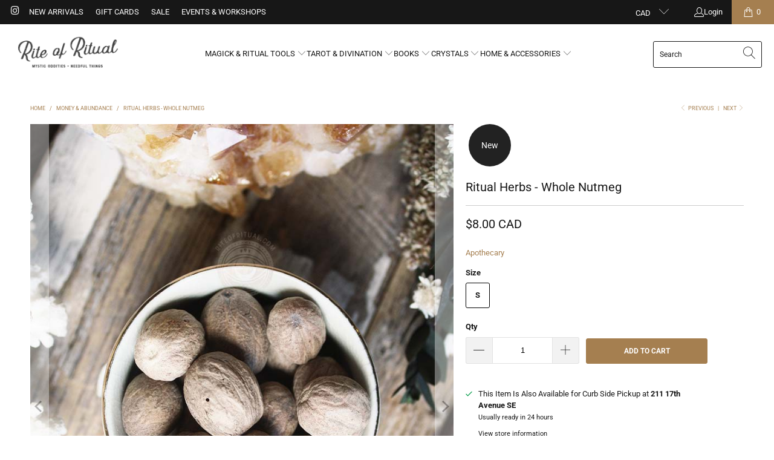

--- FILE ---
content_type: text/html; charset=utf-8
request_url: https://riteofritual.com/collections/money-abundance/products/ritual-herbs-whole-nutmeg
body_size: 46888
content:


 <!DOCTYPE html>
<html class="no-js no-touch" lang="en"> <head> <meta charset="utf-8"> <meta http-equiv="cleartype" content="on"> <meta name="robots" content="index,follow"> <!-- Mobile Specific Metas --> <meta name="HandheldFriendly" content="True"> <meta name="MobileOptimized" content="320"> <meta name="viewport" content="width=device-width,initial-scale=1"> <meta name="theme-color" content="#ffffff"> <title>
      Ritual Herbs - Whole Nutmeg - Rite of Ritual</title> <meta name="description" content="Element Associations: FirePlanetary Associations: Jupiter, MoonAstrological Associations: Leo, SagittariusEnergy: Masculine / ExpressiveMagical Properties: Luck, money, abundance, happiness, fidelityHealing Properties: Antispasmodic, antiemetic, stimulant, anti-inflammatory The Nutmeg tree is native to the Molucca Isla"/> <!-- Preconnect Domains --> <link rel="preconnect" href="https://fonts.shopifycdn.com" /> <link rel="preconnect" href="https://cdn.shopify.com" /> <link rel="preconnect" href="https://v.shopify.com" /> <link rel="preconnect" href="https://cdn.shopifycloud.com" /> <link rel="preconnect" href="https://monorail-edge.shopifysvc.com"> <!-- fallback for browsers that don't support preconnect --> <link rel="dns-prefetch" href="https://fonts.shopifycdn.com" /> <link rel="dns-prefetch" href="https://cdn.shopify.com" /> <link rel="dns-prefetch" href="https://v.shopify.com" /> <link rel="dns-prefetch" href="https://cdn.shopifycloud.com" /> <link rel="dns-prefetch" href="https://monorail-edge.shopifysvc.com"> <!-- Preload Assets --> <link rel="preload" href="//riteofritual.com/cdn/shop/t/13/assets/fancybox.css?v=19278034316635137701654707424" as="style"> <link rel="preload" href="//riteofritual.com/cdn/shop/t/13/assets/styles.css?v=137631948246061669591762623931" as="style"> <link rel="preload" href="//riteofritual.com/cdn/shop/t/13/assets/jquery.min.js?v=81049236547974671631654707426" as="script"> <link rel="preload" href="//riteofritual.com/cdn/shop/t/13/assets/vendors.js?v=51772124549495699811654707433" as="script"> <link rel="preload" href="//riteofritual.com/cdn/shop/t/13/assets/sections.js?v=44928575743550098301654707450" as="script"> <link rel="preload" href="//riteofritual.com/cdn/shop/t/13/assets/utilities.js?v=12739964178933025911666284336" as="script"> <link rel="preload" href="//riteofritual.com/cdn/shop/t/13/assets/app.js?v=162882354372697959611654707450" as="script"> <!-- Stylesheet for Fancybox library --> <link href="//riteofritual.com/cdn/shop/t/13/assets/fancybox.css?v=19278034316635137701654707424" rel="stylesheet" type="text/css" media="all" /> <!-- Stylesheets for Turbo --> <link href="//riteofritual.com/cdn/shop/t/13/assets/styles.css?v=137631948246061669591762623931" rel="stylesheet" type="text/css" media="all" /> <script>
      window.lazySizesConfig = window.lazySizesConfig || {};

      lazySizesConfig.expand = 300;
      lazySizesConfig.loadHidden = false;

      /*! lazysizes - v5.2.2 - bgset plugin */
      !function(e,t){var a=function(){t(e.lazySizes),e.removeEventListener("lazyunveilread",a,!0)};t=t.bind(null,e,e.document),"object"==typeof module&&module.exports?t(require("lazysizes")):"function"==typeof define&&define.amd?define(["lazysizes"],t):e.lazySizes?a():e.addEventListener("lazyunveilread",a,!0)}(window,function(e,z,g){"use strict";var c,y,b,f,i,s,n,v,m;e.addEventListener&&(c=g.cfg,y=/\s+/g,b=/\s*\|\s+|\s+\|\s*/g,f=/^(.+?)(?:\s+\[\s*(.+?)\s*\])(?:\s+\[\s*(.+?)\s*\])?$/,i=/^\s*\(*\s*type\s*:\s*(.+?)\s*\)*\s*$/,s=/\(|\)|'/,n={contain:1,cover:1},v=function(e,t){var a;t&&((a=t.match(i))&&a[1]?e.setAttribute("type",a[1]):e.setAttribute("media",c.customMedia[t]||t))},m=function(e){var t,a,i,r;e.target._lazybgset&&(a=(t=e.target)._lazybgset,(i=t.currentSrc||t.src)&&((r=g.fire(a,"bgsetproxy",{src:i,useSrc:s.test(i)?JSON.stringify(i):i})).defaultPrevented||(a.style.backgroundImage="url("+r.detail.useSrc+")")),t._lazybgsetLoading&&(g.fire(a,"_lazyloaded",{},!1,!0),delete t._lazybgsetLoading))},addEventListener("lazybeforeunveil",function(e){var t,a,i,r,s,n,l,d,o,u;!e.defaultPrevented&&(t=e.target.getAttribute("data-bgset"))&&(o=e.target,(u=z.createElement("img")).alt="",u._lazybgsetLoading=!0,e.detail.firesLoad=!0,a=t,i=o,r=u,s=z.createElement("picture"),n=i.getAttribute(c.sizesAttr),l=i.getAttribute("data-ratio"),d=i.getAttribute("data-optimumx"),i._lazybgset&&i._lazybgset.parentNode==i&&i.removeChild(i._lazybgset),Object.defineProperty(r,"_lazybgset",{value:i,writable:!0}),Object.defineProperty(i,"_lazybgset",{value:s,writable:!0}),a=a.replace(y," ").split(b),s.style.display="none",r.className=c.lazyClass,1!=a.length||n||(n="auto"),a.forEach(function(e){var t,a=z.createElement("source");n&&"auto"!=n&&a.setAttribute("sizes",n),(t=e.match(f))?(a.setAttribute(c.srcsetAttr,t[1]),v(a,t[2]),v(a,t[3])):a.setAttribute(c.srcsetAttr,e),s.appendChild(a)}),n&&(r.setAttribute(c.sizesAttr,n),i.removeAttribute(c.sizesAttr),i.removeAttribute("sizes")),d&&r.setAttribute("data-optimumx",d),l&&r.setAttribute("data-ratio",l),s.appendChild(r),i.appendChild(s),setTimeout(function(){g.loader.unveil(u),g.rAF(function(){g.fire(u,"_lazyloaded",{},!0,!0),u.complete&&m({target:u})})}))}),z.addEventListener("load",m,!0),e.addEventListener("lazybeforesizes",function(e){var t,a,i,r;e.detail.instance==g&&e.target._lazybgset&&e.detail.dataAttr&&(t=e.target._lazybgset,i=t,r=(getComputedStyle(i)||{getPropertyValue:function(){}}).getPropertyValue("background-size"),!n[r]&&n[i.style.backgroundSize]&&(r=i.style.backgroundSize),n[a=r]&&(e.target._lazysizesParentFit=a,g.rAF(function(){e.target.setAttribute("data-parent-fit",a),e.target._lazysizesParentFit&&delete e.target._lazysizesParentFit})))},!0),z.documentElement.addEventListener("lazybeforesizes",function(e){var t,a;!e.defaultPrevented&&e.target._lazybgset&&e.detail.instance==g&&(e.detail.width=(t=e.target._lazybgset,a=g.gW(t,t.parentNode),(!t._lazysizesWidth||a>t._lazysizesWidth)&&(t._lazysizesWidth=a),t._lazysizesWidth))}))});

      /*! lazysizes - v5.2.2 */
      !function(e){var t=function(u,D,f){"use strict";var k,H;if(function(){var e;var t={lazyClass:"lazyload",loadedClass:"lazyloaded",loadingClass:"lazyloading",preloadClass:"lazypreload",errorClass:"lazyerror",autosizesClass:"lazyautosizes",srcAttr:"data-src",srcsetAttr:"data-srcset",sizesAttr:"data-sizes",minSize:40,customMedia:{},init:true,expFactor:1.5,hFac:.8,loadMode:2,loadHidden:true,ricTimeout:0,throttleDelay:125};H=u.lazySizesConfig||u.lazysizesConfig||{};for(e in t){if(!(e in H)){H[e]=t[e]}}}(),!D||!D.getElementsByClassName){return{init:function(){},cfg:H,noSupport:true}}var O=D.documentElement,a=u.HTMLPictureElement,P="addEventListener",$="getAttribute",q=u[P].bind(u),I=u.setTimeout,U=u.requestAnimationFrame||I,l=u.requestIdleCallback,j=/^picture$/i,r=["load","error","lazyincluded","_lazyloaded"],i={},G=Array.prototype.forEach,J=function(e,t){if(!i[t]){i[t]=new RegExp("(\\s|^)"+t+"(\\s|$)")}return i[t].test(e[$]("class")||"")&&i[t]},K=function(e,t){if(!J(e,t)){e.setAttribute("class",(e[$]("class")||"").trim()+" "+t)}},Q=function(e,t){var i;if(i=J(e,t)){e.setAttribute("class",(e[$]("class")||"").replace(i," "))}},V=function(t,i,e){var a=e?P:"removeEventListener";if(e){V(t,i)}r.forEach(function(e){t[a](e,i)})},X=function(e,t,i,a,r){var n=D.createEvent("Event");if(!i){i={}}i.instance=k;n.initEvent(t,!a,!r);n.detail=i;e.dispatchEvent(n);return n},Y=function(e,t){var i;if(!a&&(i=u.picturefill||H.pf)){if(t&&t.src&&!e[$]("srcset")){e.setAttribute("srcset",t.src)}i({reevaluate:true,elements:[e]})}else if(t&&t.src){e.src=t.src}},Z=function(e,t){return(getComputedStyle(e,null)||{})[t]},s=function(e,t,i){i=i||e.offsetWidth;while(i<H.minSize&&t&&!e._lazysizesWidth){i=t.offsetWidth;t=t.parentNode}return i},ee=function(){var i,a;var t=[];var r=[];var n=t;var s=function(){var e=n;n=t.length?r:t;i=true;a=false;while(e.length){e.shift()()}i=false};var e=function(e,t){if(i&&!t){e.apply(this,arguments)}else{n.push(e);if(!a){a=true;(D.hidden?I:U)(s)}}};e._lsFlush=s;return e}(),te=function(i,e){return e?function(){ee(i)}:function(){var e=this;var t=arguments;ee(function(){i.apply(e,t)})}},ie=function(e){var i;var a=0;var r=H.throttleDelay;var n=H.ricTimeout;var t=function(){i=false;a=f.now();e()};var s=l&&n>49?function(){l(t,{timeout:n});if(n!==H.ricTimeout){n=H.ricTimeout}}:te(function(){I(t)},true);return function(e){var t;if(e=e===true){n=33}if(i){return}i=true;t=r-(f.now()-a);if(t<0){t=0}if(e||t<9){s()}else{I(s,t)}}},ae=function(e){var t,i;var a=99;var r=function(){t=null;e()};var n=function(){var e=f.now()-i;if(e<a){I(n,a-e)}else{(l||r)(r)}};return function(){i=f.now();if(!t){t=I(n,a)}}},e=function(){var v,m,c,h,e;var y,z,g,p,C,b,A;var n=/^img$/i;var d=/^iframe$/i;var E="onscroll"in u&&!/(gle|ing)bot/.test(navigator.userAgent);var _=0;var w=0;var N=0;var M=-1;var x=function(e){N--;if(!e||N<0||!e.target){N=0}};var W=function(e){if(A==null){A=Z(D.body,"visibility")=="hidden"}return A||!(Z(e.parentNode,"visibility")=="hidden"&&Z(e,"visibility")=="hidden")};var S=function(e,t){var i;var a=e;var r=W(e);g-=t;b+=t;p-=t;C+=t;while(r&&(a=a.offsetParent)&&a!=D.body&&a!=O){r=(Z(a,"opacity")||1)>0;if(r&&Z(a,"overflow")!="visible"){i=a.getBoundingClientRect();r=C>i.left&&p<i.right&&b>i.top-1&&g<i.bottom+1}}return r};var t=function(){var e,t,i,a,r,n,s,l,o,u,f,c;var d=k.elements;if((h=H.loadMode)&&N<8&&(e=d.length)){t=0;M++;for(;t<e;t++){if(!d[t]||d[t]._lazyRace){continue}if(!E||k.prematureUnveil&&k.prematureUnveil(d[t])){R(d[t]);continue}if(!(l=d[t][$]("data-expand"))||!(n=l*1)){n=w}if(!u){u=!H.expand||H.expand<1?O.clientHeight>500&&O.clientWidth>500?500:370:H.expand;k._defEx=u;f=u*H.expFactor;c=H.hFac;A=null;if(w<f&&N<1&&M>2&&h>2&&!D.hidden){w=f;M=0}else if(h>1&&M>1&&N<6){w=u}else{w=_}}if(o!==n){y=innerWidth+n*c;z=innerHeight+n;s=n*-1;o=n}i=d[t].getBoundingClientRect();if((b=i.bottom)>=s&&(g=i.top)<=z&&(C=i.right)>=s*c&&(p=i.left)<=y&&(b||C||p||g)&&(H.loadHidden||W(d[t]))&&(m&&N<3&&!l&&(h<3||M<4)||S(d[t],n))){R(d[t]);r=true;if(N>9){break}}else if(!r&&m&&!a&&N<4&&M<4&&h>2&&(v[0]||H.preloadAfterLoad)&&(v[0]||!l&&(b||C||p||g||d[t][$](H.sizesAttr)!="auto"))){a=v[0]||d[t]}}if(a&&!r){R(a)}}};var i=ie(t);var B=function(e){var t=e.target;if(t._lazyCache){delete t._lazyCache;return}x(e);K(t,H.loadedClass);Q(t,H.loadingClass);V(t,L);X(t,"lazyloaded")};var a=te(B);var L=function(e){a({target:e.target})};var T=function(t,i){try{t.contentWindow.location.replace(i)}catch(e){t.src=i}};var F=function(e){var t;var i=e[$](H.srcsetAttr);if(t=H.customMedia[e[$]("data-media")||e[$]("media")]){e.setAttribute("media",t)}if(i){e.setAttribute("srcset",i)}};var s=te(function(t,e,i,a,r){var n,s,l,o,u,f;if(!(u=X(t,"lazybeforeunveil",e)).defaultPrevented){if(a){if(i){K(t,H.autosizesClass)}else{t.setAttribute("sizes",a)}}s=t[$](H.srcsetAttr);n=t[$](H.srcAttr);if(r){l=t.parentNode;o=l&&j.test(l.nodeName||"")}f=e.firesLoad||"src"in t&&(s||n||o);u={target:t};K(t,H.loadingClass);if(f){clearTimeout(c);c=I(x,2500);V(t,L,true)}if(o){G.call(l.getElementsByTagName("source"),F)}if(s){t.setAttribute("srcset",s)}else if(n&&!o){if(d.test(t.nodeName)){T(t,n)}else{t.src=n}}if(r&&(s||o)){Y(t,{src:n})}}if(t._lazyRace){delete t._lazyRace}Q(t,H.lazyClass);ee(function(){var e=t.complete&&t.naturalWidth>1;if(!f||e){if(e){K(t,"ls-is-cached")}B(u);t._lazyCache=true;I(function(){if("_lazyCache"in t){delete t._lazyCache}},9)}if(t.loading=="lazy"){N--}},true)});var R=function(e){if(e._lazyRace){return}var t;var i=n.test(e.nodeName);var a=i&&(e[$](H.sizesAttr)||e[$]("sizes"));var r=a=="auto";if((r||!m)&&i&&(e[$]("src")||e.srcset)&&!e.complete&&!J(e,H.errorClass)&&J(e,H.lazyClass)){return}t=X(e,"lazyunveilread").detail;if(r){re.updateElem(e,true,e.offsetWidth)}e._lazyRace=true;N++;s(e,t,r,a,i)};var r=ae(function(){H.loadMode=3;i()});var l=function(){if(H.loadMode==3){H.loadMode=2}r()};var o=function(){if(m){return}if(f.now()-e<999){I(o,999);return}m=true;H.loadMode=3;i();q("scroll",l,true)};return{_:function(){e=f.now();k.elements=D.getElementsByClassName(H.lazyClass);v=D.getElementsByClassName(H.lazyClass+" "+H.preloadClass);q("scroll",i,true);q("resize",i,true);q("pageshow",function(e){if(e.persisted){var t=D.querySelectorAll("."+H.loadingClass);if(t.length&&t.forEach){U(function(){t.forEach(function(e){if(e.complete){R(e)}})})}}});if(u.MutationObserver){new MutationObserver(i).observe(O,{childList:true,subtree:true,attributes:true})}else{O[P]("DOMNodeInserted",i,true);O[P]("DOMAttrModified",i,true);setInterval(i,999)}q("hashchange",i,true);["focus","mouseover","click","load","transitionend","animationend"].forEach(function(e){D[P](e,i,true)});if(/d$|^c/.test(D.readyState)){o()}else{q("load",o);D[P]("DOMContentLoaded",i);I(o,2e4)}if(k.elements.length){t();ee._lsFlush()}else{i()}},checkElems:i,unveil:R,_aLSL:l}}(),re=function(){var i;var n=te(function(e,t,i,a){var r,n,s;e._lazysizesWidth=a;a+="px";e.setAttribute("sizes",a);if(j.test(t.nodeName||"")){r=t.getElementsByTagName("source");for(n=0,s=r.length;n<s;n++){r[n].setAttribute("sizes",a)}}if(!i.detail.dataAttr){Y(e,i.detail)}});var a=function(e,t,i){var a;var r=e.parentNode;if(r){i=s(e,r,i);a=X(e,"lazybeforesizes",{width:i,dataAttr:!!t});if(!a.defaultPrevented){i=a.detail.width;if(i&&i!==e._lazysizesWidth){n(e,r,a,i)}}}};var e=function(){var e;var t=i.length;if(t){e=0;for(;e<t;e++){a(i[e])}}};var t=ae(e);return{_:function(){i=D.getElementsByClassName(H.autosizesClass);q("resize",t)},checkElems:t,updateElem:a}}(),t=function(){if(!t.i&&D.getElementsByClassName){t.i=true;re._();e._()}};return I(function(){H.init&&t()}),k={cfg:H,autoSizer:re,loader:e,init:t,uP:Y,aC:K,rC:Q,hC:J,fire:X,gW:s,rAF:ee}}(e,e.document,Date);e.lazySizes=t,"object"==typeof module&&module.exports&&(module.exports=t)}("undefined"!=typeof window?window:{});</script> <!-- Icons --> <link rel="shortcut icon" type="image/x-icon" href="//riteofritual.com/cdn/shop/files/favicon-1_180x180.png?v=1613711627"> <link rel="apple-touch-icon" href="//riteofritual.com/cdn/shop/files/favicon-1_180x180.png?v=1613711627"/> <link rel="apple-touch-icon" sizes="57x57" href="//riteofritual.com/cdn/shop/files/favicon-1_57x57.png?v=1613711627"/> <link rel="apple-touch-icon" sizes="60x60" href="//riteofritual.com/cdn/shop/files/favicon-1_60x60.png?v=1613711627"/> <link rel="apple-touch-icon" sizes="72x72" href="//riteofritual.com/cdn/shop/files/favicon-1_72x72.png?v=1613711627"/> <link rel="apple-touch-icon" sizes="76x76" href="//riteofritual.com/cdn/shop/files/favicon-1_76x76.png?v=1613711627"/> <link rel="apple-touch-icon" sizes="114x114" href="//riteofritual.com/cdn/shop/files/favicon-1_114x114.png?v=1613711627"/> <link rel="apple-touch-icon" sizes="180x180" href="//riteofritual.com/cdn/shop/files/favicon-1_180x180.png?v=1613711627"/> <link rel="apple-touch-icon" sizes="228x228" href="//riteofritual.com/cdn/shop/files/favicon-1_228x228.png?v=1613711627"/> <link rel="canonical" href="https://riteofritual.com/products/ritual-herbs-whole-nutmeg"/> <script src="//riteofritual.com/cdn/shop/t/13/assets/jquery.min.js?v=81049236547974671631654707426" defer></script> <script type="text/javascript" src="/services/javascripts/currencies.js" data-no-instant></script> <script src="//riteofritual.com/cdn/shop/t/13/assets/currencies.js?v=63035159355332271981654707423" defer></script> <script>
      window.PXUTheme = window.PXUTheme || {};
      window.PXUTheme.version = '7.1.1';
      window.PXUTheme.name = 'Turbo';</script>
    


    
<template id="price-ui"><span class="price " data-price></span><span class="compare-at-price" data-compare-at-price></span><span class="unit-pricing" data-unit-pricing></span></template> <template id="price-ui-badge"><div class="price-ui-badge__sticker price-ui-badge__sticker--"> <span class="price-ui-badge__sticker-text" data-badge></span></div></template> <template id="price-ui__price"><span class="money" data-price></span></template> <template id="price-ui__price-range"><span class="price-min" data-price-min><span class="money" data-price></span></span> - <span class="price-max" data-price-max><span class="money" data-price></span></span></template> <template id="price-ui__unit-pricing"><span class="unit-quantity" data-unit-quantity></span> | <span class="unit-price" data-unit-price><span class="money" data-price></span></span> / <span class="unit-measurement" data-unit-measurement></span></template> <template id="price-ui-badge__percent-savings-range">Save up to <span data-price-percent></span>%</template> <template id="price-ui-badge__percent-savings">Save <span data-price-percent></span>%</template> <template id="price-ui-badge__price-savings-range">Save up to <span class="money" data-price></span></template> <template id="price-ui-badge__price-savings">Save <span class="money" data-price></span></template> <template id="price-ui-badge__on-sale">Sale</template> <template id="price-ui-badge__sold-out">Sold Out</template> <template id="price-ui-badge__in-stock">In stock</template> <script>
      
window.PXUTheme = window.PXUTheme || {};


window.PXUTheme.theme_settings = {};
window.PXUTheme.currency = {};
window.PXUTheme.routes = window.PXUTheme.routes || {};


window.PXUTheme.theme_settings.display_tos_checkbox = false;
window.PXUTheme.theme_settings.go_to_checkout = true;
window.PXUTheme.theme_settings.cart_action = "ajax";
window.PXUTheme.theme_settings.cart_shipping_calculator = true;


window.PXUTheme.theme_settings.collection_swatches = false;
window.PXUTheme.theme_settings.collection_secondary_image = true;


window.PXUTheme.currency.show_multiple_currencies = true;
window.PXUTheme.currency.shop_currency = "CAD";
window.PXUTheme.currency.default_currency = "CAD";
window.PXUTheme.currency.display_format = "money_with_currency_format";
window.PXUTheme.currency.money_format = "${{amount}} CAD";
window.PXUTheme.currency.money_format_no_currency = "${{amount}}";
window.PXUTheme.currency.money_format_currency = "${{amount}} CAD";
window.PXUTheme.currency.native_multi_currency = false;
window.PXUTheme.currency.iso_code = "CAD";
window.PXUTheme.currency.symbol = "$";


window.PXUTheme.theme_settings.display_inventory_left = false;
window.PXUTheme.theme_settings.inventory_threshold = 10;
window.PXUTheme.theme_settings.limit_quantity = true;


window.PXUTheme.theme_settings.menu_position = "inline";


window.PXUTheme.theme_settings.newsletter_popup = false;
window.PXUTheme.theme_settings.newsletter_popup_days = "0";
window.PXUTheme.theme_settings.newsletter_popup_mobile = false;
window.PXUTheme.theme_settings.newsletter_popup_seconds = 0;


window.PXUTheme.theme_settings.pagination_type = "basic_pagination";


window.PXUTheme.theme_settings.enable_shopify_collection_badges = false;
window.PXUTheme.theme_settings.quick_shop_thumbnail_position = "left-thumbnails";
window.PXUTheme.theme_settings.product_form_style = "radio";
window.PXUTheme.theme_settings.sale_banner_enabled = true;
window.PXUTheme.theme_settings.display_savings = true;
window.PXUTheme.theme_settings.display_sold_out_price = false;
window.PXUTheme.theme_settings.sold_out_text = "GET NOTIFIED";
window.PXUTheme.theme_settings.free_text = "";
window.PXUTheme.theme_settings.video_looping = null;
window.PXUTheme.theme_settings.quick_shop_style = "popup";
window.PXUTheme.theme_settings.hover_enabled = false;


window.PXUTheme.routes.cart_url = "/cart";
window.PXUTheme.routes.root_url = "/";
window.PXUTheme.routes.search_url = "/search";
window.PXUTheme.routes.all_products_collection_url = "/collections/all";


window.PXUTheme.theme_settings.image_loading_style = "appear";


window.PXUTheme.theme_settings.search_option = "product,page,article";
window.PXUTheme.theme_settings.search_items_to_display = 6;
window.PXUTheme.theme_settings.enable_autocomplete = true;


window.PXUTheme.theme_settings.page_dots_enabled = false;
window.PXUTheme.theme_settings.slideshow_arrow_size = "light";


window.PXUTheme.theme_settings.quick_shop_enabled = true;


window.PXUTheme.translation = {};


window.PXUTheme.translation.agree_to_terms_warning = "You must agree with the terms and conditions to checkout.";
window.PXUTheme.translation.one_item_left = "item left";
window.PXUTheme.translation.items_left_text = "items left";
window.PXUTheme.translation.cart_savings_text = "Total Savings";
window.PXUTheme.translation.cart_discount_text = "Translation missing: en.cart.general.discount";
window.PXUTheme.translation.cart_subtotal_text = "Subtotal";
window.PXUTheme.translation.cart_remove_text = "Remove";
window.PXUTheme.translation.cart_free_text = "Translation missing: en.cart.general.free";


window.PXUTheme.translation.newsletter_success_text = "Thank you for joining our mailing list!";


window.PXUTheme.translation.notify_email = "Enter your email address...";
window.PXUTheme.translation.notify_email_value = "Translation missing: en.contact.fields.email";
window.PXUTheme.translation.notify_email_send = "Get Notified";
window.PXUTheme.translation.notify_message_first = "Please notify me when the ";
window.PXUTheme.translation.notify_message_last = " becomes available.";
window.PXUTheme.translation.notify_success_text = "Thanks! We will notify you when this becomes available!";


window.PXUTheme.translation.add_to_cart = "Add to Cart";
window.PXUTheme.translation.coming_soon_text = "Coming Soon";
window.PXUTheme.translation.sold_out_text = "Sold Out";
window.PXUTheme.translation.sale_text = "Sale";
window.PXUTheme.translation.savings_text = "You Save";
window.PXUTheme.translation.from_text = "from";
window.PXUTheme.translation.new_text = "New";
window.PXUTheme.translation.pre_order_text = "PRE ORDER";
window.PXUTheme.translation.unavailable_text = "Unavailable";


window.PXUTheme.translation.all_results = "View all results";
window.PXUTheme.translation.no_results = "Sorry, no results!";


window.PXUTheme.media_queries = {};
window.PXUTheme.media_queries.small = window.matchMedia( "(max-width: 480px)" );
window.PXUTheme.media_queries.medium = window.matchMedia( "(max-width: 798px)" );
window.PXUTheme.media_queries.large = window.matchMedia( "(min-width: 799px)" );
window.PXUTheme.media_queries.larger = window.matchMedia( "(min-width: 960px)" );
window.PXUTheme.media_queries.xlarge = window.matchMedia( "(min-width: 1200px)" );
window.PXUTheme.media_queries.ie10 = window.matchMedia( "all and (-ms-high-contrast: none), (-ms-high-contrast: active)" );
window.PXUTheme.media_queries.tablet = window.matchMedia( "only screen and (min-width: 799px) and (max-width: 1024px)" );</script> <script src="//riteofritual.com/cdn/shop/t/13/assets/vendors.js?v=51772124549495699811654707433" defer></script> <script src="//riteofritual.com/cdn/shop/t/13/assets/sections.js?v=44928575743550098301654707450" defer></script> <script src="//riteofritual.com/cdn/shop/t/13/assets/utilities.js?v=12739964178933025911666284336" defer></script> <script src="//riteofritual.com/cdn/shop/t/13/assets/app.js?v=162882354372697959611654707450" defer></script> <script></script> <script>window.performance && window.performance.mark && window.performance.mark('shopify.content_for_header.start');</script><meta id="shopify-digital-wallet" name="shopify-digital-wallet" content="/29041290/digital_wallets/dialog">
<meta name="shopify-checkout-api-token" content="8225343c3ca90f8bc82af04c809e2194">
<meta id="in-context-paypal-metadata" data-shop-id="29041290" data-venmo-supported="false" data-environment="production" data-locale="en_US" data-paypal-v4="true" data-currency="CAD">
<link rel="alternate" type="application/json+oembed" href="https://riteofritual.com/products/ritual-herbs-whole-nutmeg.oembed">
<script async="async" src="/checkouts/internal/preloads.js?locale=en-CA"></script>
<link rel="preconnect" href="https://shop.app" crossorigin="anonymous">
<script async="async" src="https://shop.app/checkouts/internal/preloads.js?locale=en-CA&shop_id=29041290" crossorigin="anonymous"></script>
<script id="apple-pay-shop-capabilities" type="application/json">{"shopId":29041290,"countryCode":"CA","currencyCode":"CAD","merchantCapabilities":["supports3DS"],"merchantId":"gid:\/\/shopify\/Shop\/29041290","merchantName":"Rite of Ritual","requiredBillingContactFields":["postalAddress","email","phone"],"requiredShippingContactFields":["postalAddress","email","phone"],"shippingType":"shipping","supportedNetworks":["visa","masterCard","discover","interac"],"total":{"type":"pending","label":"Rite of Ritual","amount":"1.00"},"shopifyPaymentsEnabled":true,"supportsSubscriptions":true}</script>
<script id="shopify-features" type="application/json">{"accessToken":"8225343c3ca90f8bc82af04c809e2194","betas":["rich-media-storefront-analytics"],"domain":"riteofritual.com","predictiveSearch":true,"shopId":29041290,"locale":"en"}</script>
<script>var Shopify = Shopify || {};
Shopify.shop = "rite-or-ritual.myshopify.com";
Shopify.locale = "en";
Shopify.currency = {"active":"CAD","rate":"1.0"};
Shopify.country = "CA";
Shopify.theme = {"name":"TURBO 2022","id":122611695697,"schema_name":"Turbo","schema_version":"7.1.1","theme_store_id":null,"role":"main"};
Shopify.theme.handle = "null";
Shopify.theme.style = {"id":null,"handle":null};
Shopify.cdnHost = "riteofritual.com/cdn";
Shopify.routes = Shopify.routes || {};
Shopify.routes.root = "/";</script>
<script type="module">!function(o){(o.Shopify=o.Shopify||{}).modules=!0}(window);</script>
<script>!function(o){function n(){var o=[];function n(){o.push(Array.prototype.slice.apply(arguments))}return n.q=o,n}var t=o.Shopify=o.Shopify||{};t.loadFeatures=n(),t.autoloadFeatures=n()}(window);</script>
<script>
  window.ShopifyPay = window.ShopifyPay || {};
  window.ShopifyPay.apiHost = "shop.app\/pay";
  window.ShopifyPay.redirectState = null;
</script>
<script id="shop-js-analytics" type="application/json">{"pageType":"product"}</script>
<script defer="defer" async type="module" src="//riteofritual.com/cdn/shopifycloud/shop-js/modules/v2/client.init-shop-cart-sync_D0dqhulL.en.esm.js"></script>
<script defer="defer" async type="module" src="//riteofritual.com/cdn/shopifycloud/shop-js/modules/v2/chunk.common_CpVO7qML.esm.js"></script>
<script type="module">
  await import("//riteofritual.com/cdn/shopifycloud/shop-js/modules/v2/client.init-shop-cart-sync_D0dqhulL.en.esm.js");
await import("//riteofritual.com/cdn/shopifycloud/shop-js/modules/v2/chunk.common_CpVO7qML.esm.js");

  window.Shopify.SignInWithShop?.initShopCartSync?.({"fedCMEnabled":true,"windoidEnabled":true});

</script>
<script defer="defer" async type="module" src="//riteofritual.com/cdn/shopifycloud/shop-js/modules/v2/client.payment-terms_BmrqWn8r.en.esm.js"></script>
<script defer="defer" async type="module" src="//riteofritual.com/cdn/shopifycloud/shop-js/modules/v2/chunk.common_CpVO7qML.esm.js"></script>
<script defer="defer" async type="module" src="//riteofritual.com/cdn/shopifycloud/shop-js/modules/v2/chunk.modal_DKF6x0Jh.esm.js"></script>
<script type="module">
  await import("//riteofritual.com/cdn/shopifycloud/shop-js/modules/v2/client.payment-terms_BmrqWn8r.en.esm.js");
await import("//riteofritual.com/cdn/shopifycloud/shop-js/modules/v2/chunk.common_CpVO7qML.esm.js");
await import("//riteofritual.com/cdn/shopifycloud/shop-js/modules/v2/chunk.modal_DKF6x0Jh.esm.js");

  
</script>
<script>
  window.Shopify = window.Shopify || {};
  if (!window.Shopify.featureAssets) window.Shopify.featureAssets = {};
  window.Shopify.featureAssets['shop-js'] = {"shop-cart-sync":["modules/v2/client.shop-cart-sync_D9bwt38V.en.esm.js","modules/v2/chunk.common_CpVO7qML.esm.js"],"init-fed-cm":["modules/v2/client.init-fed-cm_BJ8NPuHe.en.esm.js","modules/v2/chunk.common_CpVO7qML.esm.js"],"init-shop-email-lookup-coordinator":["modules/v2/client.init-shop-email-lookup-coordinator_pVrP2-kG.en.esm.js","modules/v2/chunk.common_CpVO7qML.esm.js"],"shop-cash-offers":["modules/v2/client.shop-cash-offers_CNh7FWN-.en.esm.js","modules/v2/chunk.common_CpVO7qML.esm.js","modules/v2/chunk.modal_DKF6x0Jh.esm.js"],"init-shop-cart-sync":["modules/v2/client.init-shop-cart-sync_D0dqhulL.en.esm.js","modules/v2/chunk.common_CpVO7qML.esm.js"],"init-windoid":["modules/v2/client.init-windoid_DaoAelzT.en.esm.js","modules/v2/chunk.common_CpVO7qML.esm.js"],"shop-toast-manager":["modules/v2/client.shop-toast-manager_1DND8Tac.en.esm.js","modules/v2/chunk.common_CpVO7qML.esm.js"],"pay-button":["modules/v2/client.pay-button_CFeQi1r6.en.esm.js","modules/v2/chunk.common_CpVO7qML.esm.js"],"shop-button":["modules/v2/client.shop-button_Ca94MDdQ.en.esm.js","modules/v2/chunk.common_CpVO7qML.esm.js"],"shop-login-button":["modules/v2/client.shop-login-button_DPYNfp1Z.en.esm.js","modules/v2/chunk.common_CpVO7qML.esm.js","modules/v2/chunk.modal_DKF6x0Jh.esm.js"],"avatar":["modules/v2/client.avatar_BTnouDA3.en.esm.js"],"shop-follow-button":["modules/v2/client.shop-follow-button_BMKh4nJE.en.esm.js","modules/v2/chunk.common_CpVO7qML.esm.js","modules/v2/chunk.modal_DKF6x0Jh.esm.js"],"init-customer-accounts-sign-up":["modules/v2/client.init-customer-accounts-sign-up_CJXi5kRN.en.esm.js","modules/v2/client.shop-login-button_DPYNfp1Z.en.esm.js","modules/v2/chunk.common_CpVO7qML.esm.js","modules/v2/chunk.modal_DKF6x0Jh.esm.js"],"init-shop-for-new-customer-accounts":["modules/v2/client.init-shop-for-new-customer-accounts_BoBxkgWu.en.esm.js","modules/v2/client.shop-login-button_DPYNfp1Z.en.esm.js","modules/v2/chunk.common_CpVO7qML.esm.js","modules/v2/chunk.modal_DKF6x0Jh.esm.js"],"init-customer-accounts":["modules/v2/client.init-customer-accounts_DCuDTzpR.en.esm.js","modules/v2/client.shop-login-button_DPYNfp1Z.en.esm.js","modules/v2/chunk.common_CpVO7qML.esm.js","modules/v2/chunk.modal_DKF6x0Jh.esm.js"],"checkout-modal":["modules/v2/client.checkout-modal_U_3e4VxF.en.esm.js","modules/v2/chunk.common_CpVO7qML.esm.js","modules/v2/chunk.modal_DKF6x0Jh.esm.js"],"lead-capture":["modules/v2/client.lead-capture_DEgn0Z8u.en.esm.js","modules/v2/chunk.common_CpVO7qML.esm.js","modules/v2/chunk.modal_DKF6x0Jh.esm.js"],"shop-login":["modules/v2/client.shop-login_CoM5QKZ_.en.esm.js","modules/v2/chunk.common_CpVO7qML.esm.js","modules/v2/chunk.modal_DKF6x0Jh.esm.js"],"payment-terms":["modules/v2/client.payment-terms_BmrqWn8r.en.esm.js","modules/v2/chunk.common_CpVO7qML.esm.js","modules/v2/chunk.modal_DKF6x0Jh.esm.js"]};
</script>
<script>(function() {
  var isLoaded = false;
  function asyncLoad() {
    if (isLoaded) return;
    isLoaded = true;
    var urls = ["https:\/\/app.sesami.co\/static\/shopify.js?shop=rite-or-ritual.myshopify.com\u0026shop=rite-or-ritual.myshopify.com","\/\/www.powr.io\/powr.js?powr-token=rite-or-ritual.myshopify.com\u0026external-type=shopify\u0026shop=rite-or-ritual.myshopify.com","https:\/\/cdn2.hextom.com\/js\/smartpushmarketing.js?shop=rite-or-ritual.myshopify.com"];
    for (var i = 0; i <urls.length; i++) {
      var s = document.createElement('script');
      s.type = 'text/javascript';
      s.async = true;
      s.src = urls[i];
      var x = document.getElementsByTagName('script')[0];
      x.parentNode.insertBefore(s, x);
    }
  };
  if(window.attachEvent) {
    window.attachEvent('onload', asyncLoad);
  } else {
    window.addEventListener('load', asyncLoad, false);
  }
})();</script>
<script id="__st">var __st={"a":29041290,"offset":-25200,"reqid":"a0d8db11-f284-4395-a823-a70618b77531-1764556236","pageurl":"riteofritual.com\/collections\/money-abundance\/products\/ritual-herbs-whole-nutmeg","u":"e88354d6956e","p":"product","rtyp":"product","rid":6886045974609};</script>
<script>window.ShopifyPaypalV4VisibilityTracking = true;</script>
<script id="captcha-bootstrap">!function(){'use strict';const t='contact',e='account',n='new_comment',o=[[t,t],['blogs',n],['comments',n],[t,'customer']],c=[[e,'customer_login'],[e,'guest_login'],[e,'recover_customer_password'],[e,'create_customer']],r=t=>t.map((([t,e])=>`form[action*='/${t}']:not([data-nocaptcha='true']) input[name='form_type'][value='${e}']`)).join(','),a=t=>()=>t?[...document.querySelectorAll(t)].map((t=>t.form)):[];function s(){const t=[...o],e=r(t);return a(e)}const i='password',u='form_key',d=['recaptcha-v3-token','g-recaptcha-response','h-captcha-response',i],f=()=>{try{return window.sessionStorage}catch{return}},m='__shopify_v',_=t=>t.elements[u];function p(t,e,n=!1){try{const o=window.sessionStorage,c=JSON.parse(o.getItem(e)),{data:r}=function(t){const{data:e,action:n}=t;return t[m]||n?{data:e,action:n}:{data:t,action:n}}(c);for(const[e,n]of Object.entries(r))t.elements[e]&&(t.elements[e].value=n);n&&o.removeItem(e)}catch(o){console.error('form repopulation failed',{error:o})}}const l='form_type',E='cptcha';function T(t){t.dataset[E]=!0}const w=window,h=w.document,L='Shopify',v='ce_forms',y='captcha';let A=!1;((t,e)=>{const n=(g='f06e6c50-85a8-45c8-87d0-21a2b65856fe',I='https://cdn.shopify.com/shopifycloud/storefront-forms-hcaptcha/ce_storefront_forms_captcha_hcaptcha.v1.5.2.iife.js',D={infoText:'Protected by hCaptcha',privacyText:'Privacy',termsText:'Terms'},(t,e,n)=>{const o=w[L][v],c=o.bindForm;if(c)return c(t,g,e,D).then(n);var r;o.q.push([[t,g,e,D],n]),r=I,A||(h.body.append(Object.assign(h.createElement('script'),{id:'captcha-provider',async:!0,src:r})),A=!0)});var g,I,D;w[L]=w[L]||{},w[L][v]=w[L][v]||{},w[L][v].q=[],w[L][y]=w[L][y]||{},w[L][y].protect=function(t,e){n(t,void 0,e),T(t)},Object.freeze(w[L][y]),function(t,e,n,w,h,L){const[v,y,A,g]=function(t,e,n){const i=e?o:[],u=t?c:[],d=[...i,...u],f=r(d),m=r(i),_=r(d.filter((([t,e])=>n.includes(e))));return[a(f),a(m),a(_),s()]}(w,h,L),I=t=>{const e=t.target;return e instanceof HTMLFormElement?e:e&&e.form},D=t=>v().includes(t);t.addEventListener('submit',(t=>{const e=I(t);if(!e)return;const n=D(e)&&!e.dataset.hcaptchaBound&&!e.dataset.recaptchaBound,o=_(e),c=g().includes(e)&&(!o||!o.value);(n||c)&&t.preventDefault(),c&&!n&&(function(t){try{if(!f())return;!function(t){const e=f();if(!e)return;const n=_(t);if(!n)return;const o=n.value;o&&e.removeItem(o)}(t);const e=Array.from(Array(32),(()=>Math.random().toString(36)[2])).join('');!function(t,e){_(t)||t.append(Object.assign(document.createElement('input'),{type:'hidden',name:u})),t.elements[u].value=e}(t,e),function(t,e){const n=f();if(!n)return;const o=[...t.querySelectorAll(`input[type='${i}']`)].map((({name:t})=>t)),c=[...d,...o],r={};for(const[a,s]of new FormData(t).entries())c.includes(a)||(r[a]=s);n.setItem(e,JSON.stringify({[m]:1,action:t.action,data:r}))}(t,e)}catch(e){console.error('failed to persist form',e)}}(e),e.submit())}));const S=(t,e)=>{t&&!t.dataset[E]&&(n(t,e.some((e=>e===t))),T(t))};for(const o of['focusin','change'])t.addEventListener(o,(t=>{const e=I(t);D(e)&&S(e,y())}));const B=e.get('form_key'),M=e.get(l),P=B&&M;t.addEventListener('DOMContentLoaded',(()=>{const t=y();if(P)for(const e of t)e.elements[l].value===M&&p(e,B);[...new Set([...A(),...v().filter((t=>'true'===t.dataset.shopifyCaptcha))])].forEach((e=>S(e,t)))}))}(h,new URLSearchParams(w.location.search),n,t,e,['guest_login'])})(!0,!0)}();</script>
<script integrity="sha256-52AcMU7V7pcBOXWImdc/TAGTFKeNjmkeM1Pvks/DTgc=" data-source-attribution="shopify.loadfeatures" defer="defer" src="//riteofritual.com/cdn/shopifycloud/storefront/assets/storefront/load_feature-81c60534.js" crossorigin="anonymous"></script>
<script crossorigin="anonymous" defer="defer" src="//riteofritual.com/cdn/shopifycloud/storefront/assets/shopify_pay/storefront-65b4c6d7.js?v=20250812"></script>
<script data-source-attribution="shopify.dynamic_checkout.dynamic.init">var Shopify=Shopify||{};Shopify.PaymentButton=Shopify.PaymentButton||{isStorefrontPortableWallets:!0,init:function(){window.Shopify.PaymentButton.init=function(){};var t=document.createElement("script");t.src="https://riteofritual.com/cdn/shopifycloud/portable-wallets/latest/portable-wallets.en.js",t.type="module",document.head.appendChild(t)}};
</script>
<script data-source-attribution="shopify.dynamic_checkout.buyer_consent">
  function portableWalletsHideBuyerConsent(e){var t=document.getElementById("shopify-buyer-consent"),n=document.getElementById("shopify-subscription-policy-button");t&&n&&(t.classList.add("hidden"),t.setAttribute("aria-hidden","true"),n.removeEventListener("click",e))}function portableWalletsShowBuyerConsent(e){var t=document.getElementById("shopify-buyer-consent"),n=document.getElementById("shopify-subscription-policy-button");t&&n&&(t.classList.remove("hidden"),t.removeAttribute("aria-hidden"),n.addEventListener("click",e))}window.Shopify?.PaymentButton&&(window.Shopify.PaymentButton.hideBuyerConsent=portableWalletsHideBuyerConsent,window.Shopify.PaymentButton.showBuyerConsent=portableWalletsShowBuyerConsent);
</script>
<script data-source-attribution="shopify.dynamic_checkout.cart.bootstrap">document.addEventListener("DOMContentLoaded",(function(){function t(){return document.querySelector("shopify-accelerated-checkout-cart, shopify-accelerated-checkout")}if(t())Shopify.PaymentButton.init();else{new MutationObserver((function(e,n){t()&&(Shopify.PaymentButton.init(),n.disconnect())})).observe(document.body,{childList:!0,subtree:!0})}}));
</script>
<link id="shopify-accelerated-checkout-styles" rel="stylesheet" media="screen" href="https://riteofritual.com/cdn/shopifycloud/portable-wallets/latest/accelerated-checkout-backwards-compat.css" crossorigin="anonymous">
<style id="shopify-accelerated-checkout-cart">
        #shopify-buyer-consent {
  margin-top: 1em;
  display: inline-block;
  width: 100%;
}

#shopify-buyer-consent.hidden {
  display: none;
}

#shopify-subscription-policy-button {
  background: none;
  border: none;
  padding: 0;
  text-decoration: underline;
  font-size: inherit;
  cursor: pointer;
}

#shopify-subscription-policy-button::before {
  box-shadow: none;
}

      </style>

<script>window.performance && window.performance.mark && window.performance.mark('shopify.content_for_header.end');</script>

    

<meta name="author" content="Rite of Ritual">
<meta property="og:url" content="https://riteofritual.com/products/ritual-herbs-whole-nutmeg">
<meta property="og:site_name" content="Rite of Ritual"> <meta property="og:type" content="product"> <meta property="og:title" content="Ritual Herbs - Whole Nutmeg"> <meta property="og:image" content="https://riteofritual.com/cdn/shop/products/Ritual-Herbs---Whole-Nutmeg-1_600x.jpg?v=1652910191"> <meta property="og:image:secure_url" content="https://riteofritual.com/cdn/shop/products/Ritual-Herbs---Whole-Nutmeg-1_600x.jpg?v=1652910191"> <meta property="og:image:width" content="768"> <meta property="og:image:height" content="1024"> <meta property="og:image" content="https://riteofritual.com/cdn/shop/products/Ritual-Herbs---Whole-Nutmeg-2_600x.jpg?v=1652910193"> <meta property="og:image:secure_url" content="https://riteofritual.com/cdn/shop/products/Ritual-Herbs---Whole-Nutmeg-2_600x.jpg?v=1652910193"> <meta property="og:image:width" content="768"> <meta property="og:image:height" content="1024"> <meta property="product:price:amount" content="8.00"> <meta property="product:price:currency" content="CAD"> <meta property="og:description" content="Element Associations: FirePlanetary Associations: Jupiter, MoonAstrological Associations: Leo, SagittariusEnergy: Masculine / ExpressiveMagical Properties: Luck, money, abundance, happiness, fidelityHealing Properties: Antispasmodic, antiemetic, stimulant, anti-inflammatory The Nutmeg tree is native to the Molucca Isla">




<meta name="twitter:card" content="summary"> <meta name="twitter:title" content="Ritual Herbs - Whole Nutmeg"> <meta name="twitter:description" content="Element Associations: FirePlanetary Associations: Jupiter, MoonAstrological Associations: Leo, SagittariusEnergy: Masculine / ExpressiveMagical Properties: Luck, money, abundance, happiness, fidelityHealing Properties: Antispasmodic, antiemetic, stimulant, anti-inflammatory The Nutmeg tree is native to the Molucca Islands of Indonesia, though it can be found throughout the West Indies. Both Mace and Nutmeg are harvested from the same tree, and both come from the fruit it produces.  Magically, Nutmeg is used to attract luck, abundance, money, and happiness. Usually, this is done by carrying the nutmeg on your person, however, ground nutmeg is also an effective herb to dress candles with. It is said that placing a nutmeg under your mattress will increase fidelity in your relationship, and prevent both partners from straying. **Always consult a physician before using herbal products, especially if you are pregnant, nursing, or on any medication(s). These herbs, resins, roots, flowers, and powders are meant to be used for"> <meta name="twitter:image" content="https://riteofritual.com/cdn/shop/products/Ritual-Herbs---Whole-Nutmeg-1_240x.jpg?v=1652910191"> <meta name="twitter:image:width" content="240"> <meta name="twitter:image:height" content="240"> <meta name="twitter:image:alt" content="Ritual Herbs - Whole Nutmeg"> <link rel="prev" href="/collections/money-abundance/products/ritual-herbs-oregano-leaf"> <link rel="next" href="/collections/money-abundance/products/ritual-herbs-cascara-sagrada-bark">
      
      
<!-- Start of Judge.me Core -->
<link rel="dns-prefetch" href="https://cdn.judge.me/">
<script data-cfasync='false' class='jdgm-settings-script'>window.jdgmSettings={"pagination":5,"disable_web_reviews":false,"badge_no_review_text":"Be the first to leave a review!","badge_n_reviews_text":"{{ n }} review/reviews","badge_star_color":"#a57f50","hide_badge_preview_if_no_reviews":true,"badge_hide_text":false,"enforce_center_preview_badge":false,"widget_title":"Customer Reviews","widget_open_form_text":"Write a review","widget_close_form_text":"Cancel review","widget_refresh_page_text":"Refresh page","widget_summary_text":"Based on {{ number_of_reviews }} review/reviews","widget_no_review_text":"Be the First to Leave a Review! ","widget_name_field_text":"Display name","widget_verified_name_field_text":"Verified Name (public)","widget_name_placeholder_text":"Display name","widget_required_field_error_text":"This field is required.","widget_email_field_text":"Email address","widget_verified_email_field_text":"Verified Email (private, can not be edited)","widget_email_placeholder_text":"Your email address","widget_email_field_error_text":"Please enter a valid email address.","widget_rating_field_text":"Rating","widget_review_title_field_text":"Review Title","widget_review_title_placeholder_text":"Give your review a title","widget_review_body_field_text":"Review content","widget_review_body_placeholder_text":"Tell others what you think!","widget_pictures_field_text":"Picture/Video (optional)","widget_submit_review_text":"Submit Review","widget_submit_verified_review_text":"Submit Verified Review","widget_submit_success_msg_with_auto_publish":"Thank you! Please refresh the page in a few moments to see your review. You can remove or edit your review by logging into \u003ca href='https://judge.me/login' target='_blank' rel='nofollow noopener'\u003eJudge.me\u003c/a\u003e","widget_submit_success_msg_no_auto_publish":"Thank you for taking the time to submit your review! It will be published as soon as it is confirmed by the admin.","widget_show_default_reviews_out_of_total_text":"Showing {{ n_reviews_shown }} out of {{ n_reviews }} reviews.","widget_show_all_link_text":"Show all","widget_show_less_link_text":"Show less","widget_author_said_text":"{{ reviewer_name }} said:","widget_days_text":"{{ n }} days ago","widget_weeks_text":"{{ n }} week/weeks ago","widget_months_text":"{{ n }} month/months ago","widget_years_text":"{{ n }} year/years ago","widget_yesterday_text":"Yesterday","widget_today_text":"Today","widget_replied_text":"\u003e\u003e {{ shop_name }} replied:","widget_read_more_text":"Read more","widget_reviewer_name_as_initial":"","widget_rating_filter_color":"#a57f50","widget_rating_filter_see_all_text":"See all reviews","widget_sorting_most_recent_text":"Most Recent","widget_sorting_highest_rating_text":"Highest Rating","widget_sorting_lowest_rating_text":"Lowest Rating","widget_sorting_with_pictures_text":"Only Pictures","widget_sorting_most_helpful_text":"Most Helpful","widget_open_question_form_text":"Ask a question","widget_reviews_subtab_text":"Reviews","widget_questions_subtab_text":"Questions","widget_question_label_text":"Question","widget_answer_label_text":"Answer","widget_question_placeholder_text":"Write your question here","widget_submit_question_text":"Submit Question","widget_question_submit_success_text":"Thank you for your question! We will notify you once it gets answered.","widget_star_color":"#a57f50","verified_badge_text":"Verified","verified_badge_bg_color":"#a57f50","verified_badge_text_color":"#ffffff","verified_badge_placement":"removed","widget_review_max_height":"","widget_hide_border":false,"widget_social_share":false,"widget_thumb":false,"widget_review_location_show":false,"widget_location_format":"country_only","all_reviews_include_out_of_store_products":true,"all_reviews_out_of_store_text":"(out of store)","all_reviews_pagination":100,"all_reviews_product_name_prefix_text":"about","enable_review_pictures":true,"enable_question_anwser":true,"widget_theme":"","review_date_format":"mm/dd/yyyy","default_sort_method":"most-recent","widget_product_reviews_subtab_text":"Product Reviews","widget_shop_reviews_subtab_text":"Shop Reviews","widget_write_a_store_review_text":"Write a Store Review","widget_other_languages_heading":"Reviews in Other Languages","widget_translate_review_text":"Translate review to {{ language }}","widget_translating_review_text":"Translating...","widget_show_original_translation_text":"Show original ({{ language }})","widget_translate_review_failed_text":"Review couldn't be translated.","widget_translate_review_retry_text":"Retry","widget_translate_review_try_again_later_text":"Try again later","show_product_url_for_grouped_product":false,"widget_sorting_pictures_first_text":"Pictures First","show_pictures_on_all_rev_page_mobile":true,"show_pictures_on_all_rev_page_desktop":true,"floating_tab_hide_mobile_install_preference":false,"floating_tab_button_name":"★ Reviews","floating_tab_title":"Let customers speak for us","floating_tab_button_color":"","floating_tab_button_background_color":"","floating_tab_url":"","floating_tab_url_enabled":true,"floating_tab_tab_style":"text","all_reviews_text_badge_text":"Customers rate us {{ shop.metafields.judgeme.all_reviews_rating | round: 1 }}/5 based on {{ shop.metafields.judgeme.all_reviews_count }} reviews.","all_reviews_text_badge_text_branded_style":"{{ shop.metafields.judgeme.all_reviews_rating | round: 1 }} out of 5 stars based on {{ shop.metafields.judgeme.all_reviews_count }} reviews","is_all_reviews_text_badge_a_link":false,"show_stars_for_all_reviews_text_badge":false,"all_reviews_text_badge_url":"","all_reviews_text_style":"text","all_reviews_text_color_style":"judgeme_brand_color","all_reviews_text_color":"#108474","all_reviews_text_show_jm_brand":true,"featured_carousel_show_header":true,"featured_carousel_title":"Reviews From Our Community","featured_carousel_count_text":"from {{ n }} reviews","featured_carousel_add_link_to_all_reviews_page":true,"featured_carousel_url":"https://riteofritual.com/pages/good-juju-reviews","featured_carousel_show_images":true,"featured_carousel_autoslide_interval":5,"featured_carousel_arrows_on_the_sides":true,"featured_carousel_height":300,"featured_carousel_width":100,"featured_carousel_image_size":0,"featured_carousel_image_height":250,"featured_carousel_arrow_color":"#a57f50","verified_count_badge_style":"vintage","verified_count_badge_orientation":"horizontal","verified_count_badge_color_style":"judgeme_brand_color","verified_count_badge_color":"#108474","is_verified_count_badge_a_link":false,"verified_count_badge_url":"","verified_count_badge_show_jm_brand":true,"widget_rating_preset_default":5,"widget_first_sub_tab":"product-reviews","widget_show_histogram":true,"widget_histogram_use_custom_color":true,"widget_pagination_use_custom_color":false,"widget_star_use_custom_color":true,"widget_verified_badge_use_custom_color":true,"widget_write_review_use_custom_color":false,"picture_reminder_submit_button":"Upload Pictures","enable_review_videos":true,"mute_video_by_default":false,"widget_sorting_videos_first_text":"Videos First","widget_review_pending_text":"Pending","featured_carousel_items_for_large_screen":3,"social_share_options_order":"Facebook,Twitter","remove_microdata_snippet":true,"disable_json_ld":false,"enable_json_ld_products":false,"preview_badge_show_question_text":true,"preview_badge_no_question_text":"Have a Question?","preview_badge_n_question_text":"{{ number_of_questions }} question/questions","qa_badge_show_icon":false,"qa_badge_position":"same-row","remove_judgeme_branding":false,"widget_add_search_bar":false,"widget_search_bar_placeholder":"Search reviews","widget_sorting_verified_only_text":"Verified only","featured_carousel_theme":"default","featured_carousel_show_rating":true,"featured_carousel_show_title":true,"featured_carousel_show_body":true,"featured_carousel_show_date":false,"featured_carousel_show_reviewer":true,"featured_carousel_show_product":false,"featured_carousel_header_background_color":"#108474","featured_carousel_header_text_color":"#ffffff","featured_carousel_name_product_separator":"reviewed","featured_carousel_full_star_background":"#108474","featured_carousel_empty_star_background":"#dadada","featured_carousel_vertical_theme_background":"#f9fafb","featured_carousel_verified_badge_enable":false,"featured_carousel_verified_badge_color":"#108474","featured_carousel_border_style":"round","featured_carousel_review_line_length_limit":3,"featured_carousel_more_reviews_button_text":"Read more reviews","featured_carousel_view_product_button_text":"View product","all_reviews_page_load_reviews_on":"scroll","all_reviews_page_load_more_text":"Load More Reviews","disable_fb_tab_reviews":false,"enable_ajax_cdn_cache":false,"widget_public_name_text":"displayed publicly like","default_reviewer_name":"John Smith","default_reviewer_name_has_non_latin":true,"widget_reviewer_anonymous":"Anonymous","medals_widget_title":"Judge.me Review Medals","medals_widget_background_color":"#f9fafb","medals_widget_position":"footer_all_pages","medals_widget_border_color":"#f9fafb","medals_widget_verified_text_position":"left","medals_widget_use_monochromatic_version":false,"medals_widget_elements_color":"#108474","show_reviewer_avatar":true,"widget_invalid_yt_video_url_error_text":"Not a YouTube video URL","widget_max_length_field_error_text":"Please enter no more than {0} characters.","widget_show_country_flag":false,"widget_show_collected_via_shop_app":true,"widget_verified_by_shop_badge_style":"light","widget_verified_by_shop_text":"Verified by Shop","widget_show_photo_gallery":false,"widget_load_with_code_splitting":true,"widget_ugc_install_preference":false,"widget_ugc_title":"Made by us, Shared by you","widget_ugc_subtitle":"Tag us to see your picture featured in our page","widget_ugc_arrows_color":"#ffffff","widget_ugc_primary_button_text":"Buy Now","widget_ugc_primary_button_background_color":"#108474","widget_ugc_primary_button_text_color":"#ffffff","widget_ugc_primary_button_border_width":"0","widget_ugc_primary_button_border_style":"none","widget_ugc_primary_button_border_color":"#108474","widget_ugc_primary_button_border_radius":"25","widget_ugc_secondary_button_text":"Load More","widget_ugc_secondary_button_background_color":"#ffffff","widget_ugc_secondary_button_text_color":"#108474","widget_ugc_secondary_button_border_width":"2","widget_ugc_secondary_button_border_style":"solid","widget_ugc_secondary_button_border_color":"#108474","widget_ugc_secondary_button_border_radius":"25","widget_ugc_reviews_button_text":"View Reviews","widget_ugc_reviews_button_background_color":"#ffffff","widget_ugc_reviews_button_text_color":"#108474","widget_ugc_reviews_button_border_width":"2","widget_ugc_reviews_button_border_style":"solid","widget_ugc_reviews_button_border_color":"#108474","widget_ugc_reviews_button_border_radius":"25","widget_ugc_reviews_button_link_to":"judgeme-reviews-page","widget_ugc_show_post_date":true,"widget_ugc_max_width":"800","widget_rating_metafield_value_type":true,"widget_primary_color":"#108474","widget_enable_secondary_color":false,"widget_secondary_color":"#edf5f5","widget_summary_average_rating_text":"{{ average_rating }} out of 5","widget_media_grid_title":"Customer photos \u0026 videos","widget_media_grid_see_more_text":"See more","widget_round_style":false,"widget_show_product_medals":true,"widget_verified_by_judgeme_text":"Verified by Judge.me","widget_show_store_medals":true,"widget_verified_by_judgeme_text_in_store_medals":"Verified by Judge.me","widget_media_field_exceed_quantity_message":"Sorry, we can only accept {{ max_media }} for one review.","widget_media_field_exceed_limit_message":"{{ file_name }} is too large, please select a {{ media_type }} less than {{ size_limit }}MB.","widget_review_submitted_text":"Review Submitted!","widget_question_submitted_text":"Question Submitted!","widget_close_form_text_question":"Cancel","widget_write_your_answer_here_text":"Write your answer here","widget_enabled_branded_link":true,"widget_show_collected_by_judgeme":true,"widget_reviewer_name_color":"","widget_write_review_text_color":"","widget_write_review_bg_color":"","widget_collected_by_judgeme_text":"collected by Judge.me","widget_pagination_type":"standard","widget_load_more_text":"Load More","widget_load_more_color":"#108474","widget_full_review_text":"Full Review","widget_read_more_reviews_text":"Read More Reviews","widget_read_questions_text":"Read Questions","widget_questions_and_answers_text":"Questions \u0026 Answers","widget_verified_by_text":"Verified by","widget_verified_text":"Verified","widget_number_of_reviews_text":"{{ number_of_reviews }} reviews","widget_back_button_text":"Back","widget_next_button_text":"Next","widget_custom_forms_filter_button":"Filters","custom_forms_style":"vertical","widget_show_review_information":false,"how_reviews_are_collected":"How reviews are collected?","widget_show_review_keywords":false,"widget_gdpr_statement":"How we use your data: We'll only contact you about the review you left, and only if necessary. By submitting your review, you agree to Judge.me's \u003ca href='https://judge.me/terms' target='_blank' rel='nofollow noopener'\u003eterms\u003c/a\u003e, \u003ca href='https://judge.me/privacy' target='_blank' rel='nofollow noopener'\u003eprivacy\u003c/a\u003e and \u003ca href='https://judge.me/content-policy' target='_blank' rel='nofollow noopener'\u003econtent\u003c/a\u003e policies.","widget_multilingual_sorting_enabled":false,"widget_translate_review_content_enabled":false,"widget_translate_review_content_method":"manual","popup_widget_review_selection":"automatically_with_pictures","popup_widget_round_border_style":true,"popup_widget_show_title":true,"popup_widget_show_body":true,"popup_widget_show_reviewer":false,"popup_widget_show_product":true,"popup_widget_show_pictures":true,"popup_widget_use_review_picture":true,"popup_widget_show_on_home_page":true,"popup_widget_show_on_product_page":true,"popup_widget_show_on_collection_page":true,"popup_widget_show_on_cart_page":true,"popup_widget_position":"bottom_left","popup_widget_first_review_delay":5,"popup_widget_duration":5,"popup_widget_interval":5,"popup_widget_review_count":5,"popup_widget_hide_on_mobile":true,"review_snippet_widget_round_border_style":true,"review_snippet_widget_card_color":"#FFFFFF","review_snippet_widget_slider_arrows_background_color":"#FFFFFF","review_snippet_widget_slider_arrows_color":"#000000","review_snippet_widget_star_color":"#108474","show_product_variant":false,"all_reviews_product_variant_label_text":"Variant: ","widget_show_verified_branding":false,"widget_show_review_title_input":true,"redirect_reviewers_invited_via_email":"review_widget","request_store_review_after_product_review":false,"request_review_other_products_in_order":false,"review_form_color_scheme":"default","review_form_corner_style":"square","review_form_star_color":{},"review_form_text_color":"#333333","review_form_background_color":"#ffffff","review_form_field_background_color":"#fafafa","review_form_button_color":{},"review_form_button_text_color":"#ffffff","review_form_modal_overlay_color":"#000000","review_content_screen_title_text":"How would you rate this product?","review_content_introduction_text":"We would love it if you would share a bit about your experience.","show_review_guidance_text":true,"one_star_review_guidance_text":"Poor","five_star_review_guidance_text":"Great","customer_information_screen_title_text":"About you","customer_information_introduction_text":"Please tell us more about you.","custom_questions_screen_title_text":"Your experience in more detail","custom_questions_introduction_text":"Here are a few questions to help us understand more about your experience.","review_submitted_screen_title_text":"Thanks for your review!","review_submitted_screen_thank_you_text":"We are processing it and it will appear on the store soon.","review_submitted_screen_email_verification_text":"Please confirm your email by clicking the link we just sent you. This helps us keep reviews authentic.","review_submitted_request_store_review_text":"Would you like to share your experience of shopping with us?","review_submitted_review_other_products_text":"Would you like to review these products?","store_review_screen_title_text":"Would you like to share your experience of shopping with us?","store_review_introduction_text":"We value your feedback and use it to improve. Please share any thoughts or suggestions you have.","reviewer_media_screen_title_picture_text":"Share a picture","reviewer_media_introduction_picture_text":"Upload a photo to support your review.","reviewer_media_screen_title_video_text":"Share a video","reviewer_media_introduction_video_text":"Upload a video to support your review.","reviewer_media_screen_title_picture_or_video_text":"Share a picture or video","reviewer_media_introduction_picture_or_video_text":"Upload a photo or video to support your review.","reviewer_media_youtube_url_text":"Paste your Youtube URL here","advanced_settings_next_step_button_text":"Next","advanced_settings_close_review_button_text":"Close","modal_write_review_flow":false,"write_review_flow_required_text":"Required","write_review_flow_privacy_message_text":"We respect your privacy.","write_review_flow_anonymous_text":"Post review as anonymous","write_review_flow_visibility_text":"This won't be visible to other customers.","write_review_flow_multiple_selection_help_text":"Select as many as you like","write_review_flow_single_selection_help_text":"Select one option","write_review_flow_required_field_error_text":"This field is required","write_review_flow_invalid_email_error_text":"Please enter a valid email address","write_review_flow_max_length_error_text":"Max. {{ max_length }} characters.","write_review_flow_media_upload_text":"\u003cb\u003eClick to upload\u003c/b\u003e or drag and drop","write_review_flow_gdpr_statement":"We'll only contact you about your review if necessary. By submitting your review, you agree to our \u003ca href='https://judge.me/terms' target='_blank' rel='nofollow noopener'\u003eterms and conditions\u003c/a\u003e and \u003ca href='https://judge.me/privacy' target='_blank' rel='nofollow noopener'\u003eprivacy policy\u003c/a\u003e.","rating_only_reviews_enabled":false,"show_negative_reviews_help_screen":false,"new_review_flow_help_screen_rating_threshold":3,"negative_review_resolution_screen_title_text":"Tell us more","negative_review_resolution_text":"Your experience matters to us. If there were issues with your purchase, we're here to help. Feel free to reach out to us, we'd love the opportunity to make things right.","negative_review_resolution_button_text":"Contact us","negative_review_resolution_proceed_with_review_text":"Leave a review","negative_review_resolution_subject":"Issue with purchase from {{ shop_name }}.{{ order_name }}","preview_badge_collection_page_install_status":false,"widget_review_custom_css":"","preview_badge_custom_css":"","preview_badge_stars_count":"5-stars","featured_carousel_custom_css":"","floating_tab_custom_css":"","all_reviews_widget_custom_css":"","medals_widget_custom_css":"","verified_badge_custom_css":"","all_reviews_text_custom_css":"","transparency_badges_collected_via_store_invite":false,"transparency_badges_from_another_provider":false,"transparency_badges_collected_from_store_visitor":false,"transparency_badges_collected_by_verified_review_provider":false,"transparency_badges_earned_reward":false,"transparency_badges_collected_via_store_invite_text":"Review collected via store invitation","transparency_badges_from_another_provider_text":"Review collected from another provider","transparency_badges_collected_from_store_visitor_text":"Review collected from a store visitor","transparency_badges_written_in_google_text":"Review written in Google","transparency_badges_written_in_etsy_text":"Review written in Etsy","transparency_badges_written_in_shop_app_text":"Review written in Shop App","transparency_badges_earned_reward_text":"Review earned a reward for future purchase","checkout_comment_extension_title_on_product_page":"Customer Comments","checkout_comment_extension_num_latest_comment_show":5,"checkout_comment_extension_format":"name_and_timestamp","checkout_comment_customer_name":"last_initial","checkout_comment_comment_notification":true,"preview_badge_collection_page_install_preference":false,"preview_badge_home_page_install_preference":true,"preview_badge_product_page_install_preference":true,"review_widget_install_preference":"","review_carousel_install_preference":false,"floating_reviews_tab_install_preference":"none","verified_reviews_count_badge_install_preference":false,"all_reviews_text_install_preference":false,"review_widget_best_location":true,"judgeme_medals_install_preference":false,"review_widget_revamp_enabled":false,"review_widget_header_theme":"default","review_widget_widget_title_enabled":true,"review_widget_header_text_size":"medium","review_widget_header_text_weight":"regular","review_widget_average_rating_style":"compact","review_widget_bar_chart_enabled":true,"review_widget_bar_chart_type":"numbers","review_widget_bar_chart_style":"standard","review_widget_reviews_section_theme":"default","review_widget_image_style":"thumbnails","review_widget_review_image_ratio":"square","review_widget_stars_size":"large","review_widget_verified_badge":"bold_badge","review_widget_review_title_text_size":"medium","review_widget_review_text_size":"medium","review_widget_review_text_length":"medium","review_widget_number_of_cards_desktop":3,"review_widget_custom_questions_answers_display":"always","review_widget_button_text_color":"#FFFFFF","review_widget_text_color":"#000000","review_widget_lighter_text_color":"#7B7B7B","review_widget_corner_styling":"soft","review_widget_review_word_singular":"Review","review_widget_review_word_plural":"Reviews","review_widget_voting_label":"Helpful?","platform":"shopify","branding_url":"https://app.judge.me/reviews/stores/riteofritual.com","branding_text":"Powered by Judge.me","locale":"en","reply_name":"Rite of Ritual","widget_version":"3.0","footer":true,"autopublish":false,"review_dates":false,"enable_custom_form":false,"shop_use_review_site":true,"shop_locale":"en","enable_multi_locales_translations":true,"show_review_title_input":true,"review_verification_email_status":"never","admin_email":"kati@riteofritual.com","negative_review_notification_email":"support@riteofritual.com","can_be_branded":true,"reply_name_text":"Rite of Ritual"};</script> <style class='jdgm-settings-style'>.jdgm-xx{left:0}:root{--jdgm-primary-color: #108474;--jdgm-secondary-color: rgba(16,132,116,0.1);--jdgm-star-color: #a57f50;--jdgm-write-review-text-color: white;--jdgm-write-review-bg-color: #108474;--jdgm-paginate-color: #108474;--jdgm-border-radius: 0;--jdgm-reviewer-name-color: #108474}.jdgm-histogram__bar-content{background-color:#a57f50}.jdgm-rev[data-verified-buyer=true] .jdgm-rev__icon.jdgm-rev__icon:after,.jdgm-rev__buyer-badge.jdgm-rev__buyer-badge{color:#ffffff;background-color:#a57f50}.jdgm-review-widget--small .jdgm-gallery.jdgm-gallery .jdgm-gallery__thumbnail-link:nth-child(8) .jdgm-gallery__thumbnail-wrapper.jdgm-gallery__thumbnail-wrapper:before{content:"See more"}@media only screen and (min-width: 768px){.jdgm-gallery.jdgm-gallery .jdgm-gallery__thumbnail-link:nth-child(8) .jdgm-gallery__thumbnail-wrapper.jdgm-gallery__thumbnail-wrapper:before{content:"See more"}}.jdgm-preview-badge .jdgm-star.jdgm-star{color:#a57f50}.jdgm-prev-badge[data-average-rating='0.00']{display:none !important}.jdgm-rev .jdgm-rev__timestamp,.jdgm-quest .jdgm-rev__timestamp,.jdgm-carousel-item__timestamp{display:none !important}.jdgm-author-all-initials{display:none !important}.jdgm-author-last-initial{display:none !important}.jdgm-rev-widg__title{visibility:hidden}.jdgm-rev-widg__summary-text{visibility:hidden}.jdgm-prev-badge__text{visibility:hidden}.jdgm-rev__prod-link-prefix:before{content:'about'}.jdgm-rev__variant-label:before{content:'Variant: '}.jdgm-rev__out-of-store-text:before{content:'(out of store)'}.jdgm-preview-badge[data-template="collection"]{display:none !important}.jdgm-verified-count-badget[data-from-snippet="true"]{display:none !important}.jdgm-carousel-wrapper[data-from-snippet="true"]{display:none !important}.jdgm-all-reviews-text[data-from-snippet="true"]{display:none !important}.jdgm-medals-section[data-from-snippet="true"]{display:none !important}.jdgm-ugc-media-wrapper[data-from-snippet="true"]{display:none !important}.jdgm-review-snippet-widget .jdgm-rev-snippet-widget__cards-container .jdgm-rev-snippet-card{border-radius:8px;background:#fff}.jdgm-review-snippet-widget .jdgm-rev-snippet-widget__cards-container .jdgm-rev-snippet-card__rev-rating .jdgm-star{color:#108474}.jdgm-review-snippet-widget .jdgm-rev-snippet-widget__prev-btn,.jdgm-review-snippet-widget .jdgm-rev-snippet-widget__next-btn{border-radius:50%;background:#fff}.jdgm-review-snippet-widget .jdgm-rev-snippet-widget__prev-btn>svg,.jdgm-review-snippet-widget .jdgm-rev-snippet-widget__next-btn>svg{fill:#000}.jdgm-full-rev-modal.rev-snippet-widget .jm-mfp-container .jm-mfp-content,.jdgm-full-rev-modal.rev-snippet-widget .jm-mfp-container .jdgm-full-rev__icon,.jdgm-full-rev-modal.rev-snippet-widget .jm-mfp-container .jdgm-full-rev__pic-img,.jdgm-full-rev-modal.rev-snippet-widget .jm-mfp-container .jdgm-full-rev__reply{border-radius:8px}.jdgm-full-rev-modal.rev-snippet-widget .jm-mfp-container .jdgm-full-rev[data-verified-buyer="true"] .jdgm-full-rev__icon::after{border-radius:8px}.jdgm-full-rev-modal.rev-snippet-widget .jm-mfp-container .jdgm-full-rev .jdgm-rev__buyer-badge{border-radius:calc( 8px / 2 )}.jdgm-full-rev-modal.rev-snippet-widget .jm-mfp-container .jdgm-full-rev .jdgm-full-rev__replier::before{content:'Rite of Ritual'}.jdgm-full-rev-modal.rev-snippet-widget .jm-mfp-container .jdgm-full-rev .jdgm-full-rev__product-button{border-radius:calc( 8px * 6 )}
</style> <style class='jdgm-settings-style'></style> <style class='jdgm-miracle-styles'>
  @-webkit-keyframes jdgm-spin{0%{-webkit-transform:rotate(0deg);-ms-transform:rotate(0deg);transform:rotate(0deg)}100%{-webkit-transform:rotate(359deg);-ms-transform:rotate(359deg);transform:rotate(359deg)}}@keyframes jdgm-spin{0%{-webkit-transform:rotate(0deg);-ms-transform:rotate(0deg);transform:rotate(0deg)}100%{-webkit-transform:rotate(359deg);-ms-transform:rotate(359deg);transform:rotate(359deg)}}@font-face{font-family:'JudgemeStar';src:url("[data-uri]") format("woff");font-weight:normal;font-style:normal}.jdgm-star{font-family:'JudgemeStar';display:inline !important;text-decoration:none !important;padding:0 4px 0 0 !important;margin:0 !important;font-weight:bold;opacity:1;-webkit-font-smoothing:antialiased;-moz-osx-font-smoothing:grayscale}.jdgm-star:hover{opacity:1}.jdgm-star:last-of-type{padding:0 !important}.jdgm-star.jdgm--on:before{content:"\e000"}.jdgm-star.jdgm--off:before{content:"\e001"}.jdgm-star.jdgm--half:before{content:"\e002"}.jdgm-widget *{margin:0;line-height:1.4;-webkit-box-sizing:border-box;-moz-box-sizing:border-box;box-sizing:border-box;-webkit-overflow-scrolling:touch}.jdgm-hidden{display:none !important;visibility:hidden !important}.jdgm-temp-hidden{display:none}.jdgm-spinner{width:40px;height:40px;margin:auto;border-radius:50%;border-top:2px solid #eee;border-right:2px solid #eee;border-bottom:2px solid #eee;border-left:2px solid #ccc;-webkit-animation:jdgm-spin 0.8s infinite linear;animation:jdgm-spin 0.8s infinite linear}.jdgm-prev-badge{display:block !important}

</style>


  
  
   


<script data-cfasync='false' class='jdgm-script'>
!function(e){window.jdgm=window.jdgm||{},jdgm.CDN_HOST="https://cdn.judge.me/",
jdgm.docReady=function(d){(e.attachEvent?"complete"===e.readyState:"loading"!==e.readyState)?
setTimeout(d,0):e.addEventListener("DOMContentLoaded",d)},jdgm.loadCSS=function(d,t,o,s){
!o&&jdgm.loadCSS.requestedUrls.indexOf(d)>=0||(jdgm.loadCSS.requestedUrls.push(d),
(s=e.createElement("link")).rel="stylesheet",s.class="jdgm-stylesheet",s.media="nope!",
s.href=d,s.onload=function(){this.media="all",t&&setTimeout(t)},e.body.appendChild(s))},
jdgm.loadCSS.requestedUrls=[],jdgm.docReady(function(){(window.jdgmLoadCSS||e.querySelectorAll(
".jdgm-widget, .jdgm-all-reviews-page").length>0)&&(jdgmSettings.widget_load_with_code_splitting?
parseFloat(jdgmSettings.widget_version)>=3?jdgm.loadCSS(jdgm.CDN_HOST+"widget_v3/base.css"):
jdgm.loadCSS(jdgm.CDN_HOST+"widget/base.css"):jdgm.loadCSS(jdgm.CDN_HOST+"shopify_v2.css"))})}(document);
</script>
<script async data-cfasync="false" type="text/javascript" src="https://cdn.judge.me/loader.js"></script>

<noscript><link rel="stylesheet" type="text/css" media="all" href="https://cdn.judge.me/shopify_v2.css"></noscript>
<!-- End of Judge.me Core --><!-- BEGIN app block: shopify://apps/klaviyo-email-marketing-sms/blocks/klaviyo-onsite-embed/2632fe16-c075-4321-a88b-50b567f42507 -->












  <script async src="https://static.klaviyo.com/onsite/js/MU4t6D/klaviyo.js?company_id=MU4t6D"></script>
  <script>!function(){if(!window.klaviyo){window._klOnsite=window._klOnsite||[];try{window.klaviyo=new Proxy({},{get:function(n,i){return"push"===i?function(){var n;(n=window._klOnsite).push.apply(n,arguments)}:function(){for(var n=arguments.length,o=new Array(n),w=0;w<n;w++)o[w]=arguments[w];var t="function"==typeof o[o.length-1]?o.pop():void 0,e=new Promise((function(n){window._klOnsite.push([i].concat(o,[function(i){t&&t(i),n(i)}]))}));return e}}})}catch(n){window.klaviyo=window.klaviyo||[],window.klaviyo.push=function(){var n;(n=window._klOnsite).push.apply(n,arguments)}}}}();</script>

  
    <script id="viewed_product">
      if (item == null) {
        var _learnq = _learnq || [];

        var MetafieldReviews = null
        var MetafieldYotpoRating = null
        var MetafieldYotpoCount = null
        var MetafieldLooxRating = null
        var MetafieldLooxCount = null
        var okendoProduct = null
        var okendoProductReviewCount = null
        var okendoProductReviewAverageValue = null
        try {
          // The following fields are used for Customer Hub recently viewed in order to add reviews.
          // This information is not part of __kla_viewed. Instead, it is part of __kla_viewed_reviewed_items
          MetafieldReviews = {};
          MetafieldYotpoRating = null
          MetafieldYotpoCount = null
          MetafieldLooxRating = null
          MetafieldLooxCount = null

          okendoProduct = null
          // If the okendo metafield is not legacy, it will error, which then requires the new json formatted data
          if (okendoProduct && 'error' in okendoProduct) {
            okendoProduct = null
          }
          okendoProductReviewCount = okendoProduct ? okendoProduct.reviewCount : null
          okendoProductReviewAverageValue = okendoProduct ? okendoProduct.reviewAverageValue : null
        } catch (error) {
          console.error('Error in Klaviyo onsite reviews tracking:', error);
        }

        var item = {
          Name: "Ritual Herbs - Whole Nutmeg",
          ProductID: 6886045974609,
          Categories: ["$25 GIFTS \u0026 UNDER","ALL","APOTHECARY","HERBALISM","HERBS FOR ABUNDANCE, PROSPERITY, SUCCESS \u0026 LUCK","LOVE \u0026 HAPPINESS","MAGICK \u0026 RITUAL TOOLS","MONEY \u0026 ABUNDANCE","NEW","PERFECT PRESENTS"],
          ImageURL: "https://riteofritual.com/cdn/shop/products/Ritual-Herbs---Whole-Nutmeg-1_grande.jpg?v=1652910191",
          URL: "https://riteofritual.com/products/ritual-herbs-whole-nutmeg",
          Brand: "Apothecary",
          Price: "$8.00",
          Value: "8.00",
          CompareAtPrice: "$0.00"
        };
        _learnq.push(['track', 'Viewed Product', item]);
        _learnq.push(['trackViewedItem', {
          Title: item.Name,
          ItemId: item.ProductID,
          Categories: item.Categories,
          ImageUrl: item.ImageURL,
          Url: item.URL,
          Metadata: {
            Brand: item.Brand,
            Price: item.Price,
            Value: item.Value,
            CompareAtPrice: item.CompareAtPrice
          },
          metafields:{
            reviews: MetafieldReviews,
            yotpo:{
              rating: MetafieldYotpoRating,
              count: MetafieldYotpoCount,
            },
            loox:{
              rating: MetafieldLooxRating,
              count: MetafieldLooxCount,
            },
            okendo: {
              rating: okendoProductReviewAverageValue,
              count: okendoProductReviewCount,
            }
          }
        }]);
      }
    </script>
  




  <script>
    window.klaviyoReviewsProductDesignMode = false
  </script>







<!-- END app block --><link href="https://monorail-edge.shopifysvc.com" rel="dns-prefetch">
<script>(function(){if ("sendBeacon" in navigator && "performance" in window) {try {var session_token_from_headers = performance.getEntriesByType('navigation')[0].serverTiming.find(x => x.name == '_s').description;} catch {var session_token_from_headers = undefined;}var session_cookie_matches = document.cookie.match(/_shopify_s=([^;]*)/);var session_token_from_cookie = session_cookie_matches && session_cookie_matches.length === 2 ? session_cookie_matches[1] : "";var session_token = session_token_from_headers || session_token_from_cookie || "";function handle_abandonment_event(e) {var entries = performance.getEntries().filter(function(entry) {return /monorail-edge.shopifysvc.com/.test(entry.name);});if (!window.abandonment_tracked && entries.length === 0) {window.abandonment_tracked = true;var currentMs = Date.now();var navigation_start = performance.timing.navigationStart;var payload = {shop_id: 29041290,url: window.location.href,navigation_start,duration: currentMs - navigation_start,session_token,page_type: "product"};window.navigator.sendBeacon("https://monorail-edge.shopifysvc.com/v1/produce", JSON.stringify({schema_id: "online_store_buyer_site_abandonment/1.1",payload: payload,metadata: {event_created_at_ms: currentMs,event_sent_at_ms: currentMs}}));}}window.addEventListener('pagehide', handle_abandonment_event);}}());</script>
<script id="web-pixels-manager-setup">(function e(e,d,r,n,o){if(void 0===o&&(o={}),!Boolean(null===(a=null===(i=window.Shopify)||void 0===i?void 0:i.analytics)||void 0===a?void 0:a.replayQueue)){var i,a;window.Shopify=window.Shopify||{};var t=window.Shopify;t.analytics=t.analytics||{};var s=t.analytics;s.replayQueue=[],s.publish=function(e,d,r){return s.replayQueue.push([e,d,r]),!0};try{self.performance.mark("wpm:start")}catch(e){}var l=function(){var e={modern:/Edge?\/(1{2}[4-9]|1[2-9]\d|[2-9]\d{2}|\d{4,})\.\d+(\.\d+|)|Firefox\/(1{2}[4-9]|1[2-9]\d|[2-9]\d{2}|\d{4,})\.\d+(\.\d+|)|Chrom(ium|e)\/(9{2}|\d{3,})\.\d+(\.\d+|)|(Maci|X1{2}).+ Version\/(15\.\d+|(1[6-9]|[2-9]\d|\d{3,})\.\d+)([,.]\d+|)( \(\w+\)|)( Mobile\/\w+|) Safari\/|Chrome.+OPR\/(9{2}|\d{3,})\.\d+\.\d+|(CPU[ +]OS|iPhone[ +]OS|CPU[ +]iPhone|CPU IPhone OS|CPU iPad OS)[ +]+(15[._]\d+|(1[6-9]|[2-9]\d|\d{3,})[._]\d+)([._]\d+|)|Android:?[ /-](13[3-9]|1[4-9]\d|[2-9]\d{2}|\d{4,})(\.\d+|)(\.\d+|)|Android.+Firefox\/(13[5-9]|1[4-9]\d|[2-9]\d{2}|\d{4,})\.\d+(\.\d+|)|Android.+Chrom(ium|e)\/(13[3-9]|1[4-9]\d|[2-9]\d{2}|\d{4,})\.\d+(\.\d+|)|SamsungBrowser\/([2-9]\d|\d{3,})\.\d+/,legacy:/Edge?\/(1[6-9]|[2-9]\d|\d{3,})\.\d+(\.\d+|)|Firefox\/(5[4-9]|[6-9]\d|\d{3,})\.\d+(\.\d+|)|Chrom(ium|e)\/(5[1-9]|[6-9]\d|\d{3,})\.\d+(\.\d+|)([\d.]+$|.*Safari\/(?![\d.]+ Edge\/[\d.]+$))|(Maci|X1{2}).+ Version\/(10\.\d+|(1[1-9]|[2-9]\d|\d{3,})\.\d+)([,.]\d+|)( \(\w+\)|)( Mobile\/\w+|) Safari\/|Chrome.+OPR\/(3[89]|[4-9]\d|\d{3,})\.\d+\.\d+|(CPU[ +]OS|iPhone[ +]OS|CPU[ +]iPhone|CPU IPhone OS|CPU iPad OS)[ +]+(10[._]\d+|(1[1-9]|[2-9]\d|\d{3,})[._]\d+)([._]\d+|)|Android:?[ /-](13[3-9]|1[4-9]\d|[2-9]\d{2}|\d{4,})(\.\d+|)(\.\d+|)|Mobile Safari.+OPR\/([89]\d|\d{3,})\.\d+\.\d+|Android.+Firefox\/(13[5-9]|1[4-9]\d|[2-9]\d{2}|\d{4,})\.\d+(\.\d+|)|Android.+Chrom(ium|e)\/(13[3-9]|1[4-9]\d|[2-9]\d{2}|\d{4,})\.\d+(\.\d+|)|Android.+(UC? ?Browser|UCWEB|U3)[ /]?(15\.([5-9]|\d{2,})|(1[6-9]|[2-9]\d|\d{3,})\.\d+)\.\d+|SamsungBrowser\/(5\.\d+|([6-9]|\d{2,})\.\d+)|Android.+MQ{2}Browser\/(14(\.(9|\d{2,})|)|(1[5-9]|[2-9]\d|\d{3,})(\.\d+|))(\.\d+|)|K[Aa][Ii]OS\/(3\.\d+|([4-9]|\d{2,})\.\d+)(\.\d+|)/},d=e.modern,r=e.legacy,n=navigator.userAgent;return n.match(d)?"modern":n.match(r)?"legacy":"unknown"}(),u="modern"===l?"modern":"legacy",c=(null!=n?n:{modern:"",legacy:""})[u],f=function(e){return[e.baseUrl,"/wpm","/b",e.hashVersion,"modern"===e.buildTarget?"m":"l",".js"].join("")}({baseUrl:d,hashVersion:r,buildTarget:u}),m=function(e){var d=e.version,r=e.bundleTarget,n=e.surface,o=e.pageUrl,i=e.monorailEndpoint;return{emit:function(e){var a=e.status,t=e.errorMsg,s=(new Date).getTime(),l=JSON.stringify({metadata:{event_sent_at_ms:s},events:[{schema_id:"web_pixels_manager_load/3.1",payload:{version:d,bundle_target:r,page_url:o,status:a,surface:n,error_msg:t},metadata:{event_created_at_ms:s}}]});if(!i)return console&&console.warn&&console.warn("[Web Pixels Manager] No Monorail endpoint provided, skipping logging."),!1;try{return self.navigator.sendBeacon.bind(self.navigator)(i,l)}catch(e){}var u=new XMLHttpRequest;try{return u.open("POST",i,!0),u.setRequestHeader("Content-Type","text/plain"),u.send(l),!0}catch(e){return console&&console.warn&&console.warn("[Web Pixels Manager] Got an unhandled error while logging to Monorail."),!1}}}}({version:r,bundleTarget:l,surface:e.surface,pageUrl:self.location.href,monorailEndpoint:e.monorailEndpoint});try{o.browserTarget=l,function(e){var d=e.src,r=e.async,n=void 0===r||r,o=e.onload,i=e.onerror,a=e.sri,t=e.scriptDataAttributes,s=void 0===t?{}:t,l=document.createElement("script"),u=document.querySelector("head"),c=document.querySelector("body");if(l.async=n,l.src=d,a&&(l.integrity=a,l.crossOrigin="anonymous"),s)for(var f in s)if(Object.prototype.hasOwnProperty.call(s,f))try{l.dataset[f]=s[f]}catch(e){}if(o&&l.addEventListener("load",o),i&&l.addEventListener("error",i),u)u.appendChild(l);else{if(!c)throw new Error("Did not find a head or body element to append the script");c.appendChild(l)}}({src:f,async:!0,onload:function(){if(!function(){var e,d;return Boolean(null===(d=null===(e=window.Shopify)||void 0===e?void 0:e.analytics)||void 0===d?void 0:d.initialized)}()){var d=window.webPixelsManager.init(e)||void 0;if(d){var r=window.Shopify.analytics;r.replayQueue.forEach((function(e){var r=e[0],n=e[1],o=e[2];d.publishCustomEvent(r,n,o)})),r.replayQueue=[],r.publish=d.publishCustomEvent,r.visitor=d.visitor,r.initialized=!0}}},onerror:function(){return m.emit({status:"failed",errorMsg:"".concat(f," has failed to load")})},sri:function(e){var d=/^sha384-[A-Za-z0-9+/=]+$/;return"string"==typeof e&&d.test(e)}(c)?c:"",scriptDataAttributes:o}),m.emit({status:"loading"})}catch(e){m.emit({status:"failed",errorMsg:(null==e?void 0:e.message)||"Unknown error"})}}})({shopId: 29041290,storefrontBaseUrl: "https://riteofritual.com",extensionsBaseUrl: "https://extensions.shopifycdn.com/cdn/shopifycloud/web-pixels-manager",monorailEndpoint: "https://monorail-edge.shopifysvc.com/unstable/produce_batch",surface: "storefront-renderer",enabledBetaFlags: ["2dca8a86"],webPixelsConfigList: [{"id":"1386971439","configuration":"{\"webPixelName\":\"Judge.me\"}","eventPayloadVersion":"v1","runtimeContext":"STRICT","scriptVersion":"34ad157958823915625854214640f0bf","type":"APP","apiClientId":683015,"privacyPurposes":["ANALYTICS"],"dataSharingAdjustments":{"protectedCustomerApprovalScopes":["read_customer_email","read_customer_name","read_customer_personal_data","read_customer_phone"]}},{"id":"844628271","configuration":"{\"config\":\"{\\\"pixel_id\\\":\\\"G-PT8TQ273GG\\\",\\\"gtag_events\\\":[{\\\"type\\\":\\\"purchase\\\",\\\"action_label\\\":\\\"G-PT8TQ273GG\\\"},{\\\"type\\\":\\\"page_view\\\",\\\"action_label\\\":\\\"G-PT8TQ273GG\\\"},{\\\"type\\\":\\\"view_item\\\",\\\"action_label\\\":\\\"G-PT8TQ273GG\\\"},{\\\"type\\\":\\\"search\\\",\\\"action_label\\\":\\\"G-PT8TQ273GG\\\"},{\\\"type\\\":\\\"add_to_cart\\\",\\\"action_label\\\":\\\"G-PT8TQ273GG\\\"},{\\\"type\\\":\\\"begin_checkout\\\",\\\"action_label\\\":\\\"G-PT8TQ273GG\\\"},{\\\"type\\\":\\\"add_payment_info\\\",\\\"action_label\\\":\\\"G-PT8TQ273GG\\\"}],\\\"enable_monitoring_mode\\\":false}\"}","eventPayloadVersion":"v1","runtimeContext":"OPEN","scriptVersion":"b2a88bafab3e21179ed38636efcd8a93","type":"APP","apiClientId":1780363,"privacyPurposes":[],"dataSharingAdjustments":{"protectedCustomerApprovalScopes":["read_customer_address","read_customer_email","read_customer_name","read_customer_personal_data","read_customer_phone"]}},{"id":"357302575","configuration":"{\"pixel_id\":\"359059451518273\",\"pixel_type\":\"facebook_pixel\",\"metaapp_system_user_token\":\"-\"}","eventPayloadVersion":"v1","runtimeContext":"OPEN","scriptVersion":"ca16bc87fe92b6042fbaa3acc2fbdaa6","type":"APP","apiClientId":2329312,"privacyPurposes":["ANALYTICS","MARKETING","SALE_OF_DATA"],"dataSharingAdjustments":{"protectedCustomerApprovalScopes":["read_customer_address","read_customer_email","read_customer_name","read_customer_personal_data","read_customer_phone"]}},{"id":"180257071","configuration":"{\"tagID\":\"2612525894555\"}","eventPayloadVersion":"v1","runtimeContext":"STRICT","scriptVersion":"18031546ee651571ed29edbe71a3550b","type":"APP","apiClientId":3009811,"privacyPurposes":["ANALYTICS","MARKETING","SALE_OF_DATA"],"dataSharingAdjustments":{"protectedCustomerApprovalScopes":["read_customer_address","read_customer_email","read_customer_name","read_customer_personal_data","read_customer_phone"]}},{"id":"shopify-app-pixel","configuration":"{}","eventPayloadVersion":"v1","runtimeContext":"STRICT","scriptVersion":"0450","apiClientId":"shopify-pixel","type":"APP","privacyPurposes":["ANALYTICS","MARKETING"]},{"id":"shopify-custom-pixel","eventPayloadVersion":"v1","runtimeContext":"LAX","scriptVersion":"0450","apiClientId":"shopify-pixel","type":"CUSTOM","privacyPurposes":["ANALYTICS","MARKETING"]}],isMerchantRequest: false,initData: {"shop":{"name":"Rite of Ritual","paymentSettings":{"currencyCode":"CAD"},"myshopifyDomain":"rite-or-ritual.myshopify.com","countryCode":"CA","storefrontUrl":"https:\/\/riteofritual.com"},"customer":null,"cart":null,"checkout":null,"productVariants":[{"price":{"amount":8.0,"currencyCode":"CAD"},"product":{"title":"Ritual Herbs - Whole Nutmeg","vendor":"Apothecary","id":"6886045974609","untranslatedTitle":"Ritual Herbs - Whole Nutmeg","url":"\/products\/ritual-herbs-whole-nutmeg","type":"Dried Herbs \u0026 Flowers"},"id":"39914769580113","image":{"src":"\/\/riteofritual.com\/cdn\/shop\/products\/Ritual-Herbs---Whole-Nutmeg-1.jpg?v=1652910191"},"sku":"","title":"S","untranslatedTitle":"S"}],"purchasingCompany":null},},"https://riteofritual.com/cdn","ae1676cfwd2530674p4253c800m34e853cb",{"modern":"","legacy":""},{"shopId":"29041290","storefrontBaseUrl":"https:\/\/riteofritual.com","extensionBaseUrl":"https:\/\/extensions.shopifycdn.com\/cdn\/shopifycloud\/web-pixels-manager","surface":"storefront-renderer","enabledBetaFlags":"[\"2dca8a86\"]","isMerchantRequest":"false","hashVersion":"ae1676cfwd2530674p4253c800m34e853cb","publish":"custom","events":"[[\"page_viewed\",{}],[\"product_viewed\",{\"productVariant\":{\"price\":{\"amount\":8.0,\"currencyCode\":\"CAD\"},\"product\":{\"title\":\"Ritual Herbs - Whole Nutmeg\",\"vendor\":\"Apothecary\",\"id\":\"6886045974609\",\"untranslatedTitle\":\"Ritual Herbs - Whole Nutmeg\",\"url\":\"\/products\/ritual-herbs-whole-nutmeg\",\"type\":\"Dried Herbs \u0026 Flowers\"},\"id\":\"39914769580113\",\"image\":{\"src\":\"\/\/riteofritual.com\/cdn\/shop\/products\/Ritual-Herbs---Whole-Nutmeg-1.jpg?v=1652910191\"},\"sku\":\"\",\"title\":\"S\",\"untranslatedTitle\":\"S\"}}]]"});</script><script>
  window.ShopifyAnalytics = window.ShopifyAnalytics || {};
  window.ShopifyAnalytics.meta = window.ShopifyAnalytics.meta || {};
  window.ShopifyAnalytics.meta.currency = 'CAD';
  var meta = {"product":{"id":6886045974609,"gid":"gid:\/\/shopify\/Product\/6886045974609","vendor":"Apothecary","type":"Dried Herbs \u0026 Flowers","variants":[{"id":39914769580113,"price":800,"name":"Ritual Herbs - Whole Nutmeg - S","public_title":"S","sku":""}],"remote":false},"page":{"pageType":"product","resourceType":"product","resourceId":6886045974609}};
  for (var attr in meta) {
    window.ShopifyAnalytics.meta[attr] = meta[attr];
  }
</script>
<script class="analytics">
  (function () {
    var customDocumentWrite = function(content) {
      var jquery = null;

      if (window.jQuery) {
        jquery = window.jQuery;
      } else if (window.Checkout && window.Checkout.$) {
        jquery = window.Checkout.$;
      }

      if (jquery) {
        jquery('body').append(content);
      }
    };

    var hasLoggedConversion = function(token) {
      if (token) {
        return document.cookie.indexOf('loggedConversion=' + token) !== -1;
      }
      return false;
    }

    var setCookieIfConversion = function(token) {
      if (token) {
        var twoMonthsFromNow = new Date(Date.now());
        twoMonthsFromNow.setMonth(twoMonthsFromNow.getMonth() + 2);

        document.cookie = 'loggedConversion=' + token + '; expires=' + twoMonthsFromNow;
      }
    }

    var trekkie = window.ShopifyAnalytics.lib = window.trekkie = window.trekkie || [];
    if (trekkie.integrations) {
      return;
    }
    trekkie.methods = [
      'identify',
      'page',
      'ready',
      'track',
      'trackForm',
      'trackLink'
    ];
    trekkie.factory = function(method) {
      return function() {
        var args = Array.prototype.slice.call(arguments);
        args.unshift(method);
        trekkie.push(args);
        return trekkie;
      };
    };
    for (var i = 0; i < trekkie.methods.length; i++) {
      var key = trekkie.methods[i];
      trekkie[key] = trekkie.factory(key);
    }
    trekkie.load = function(config) {
      trekkie.config = config || {};
      trekkie.config.initialDocumentCookie = document.cookie;
      var first = document.getElementsByTagName('script')[0];
      var script = document.createElement('script');
      script.type = 'text/javascript';
      script.onerror = function(e) {
        var scriptFallback = document.createElement('script');
        scriptFallback.type = 'text/javascript';
        scriptFallback.onerror = function(error) {
                var Monorail = {
      produce: function produce(monorailDomain, schemaId, payload) {
        var currentMs = new Date().getTime();
        var event = {
          schema_id: schemaId,
          payload: payload,
          metadata: {
            event_created_at_ms: currentMs,
            event_sent_at_ms: currentMs
          }
        };
        return Monorail.sendRequest("https://" + monorailDomain + "/v1/produce", JSON.stringify(event));
      },
      sendRequest: function sendRequest(endpointUrl, payload) {
        // Try the sendBeacon API
        if (window && window.navigator && typeof window.navigator.sendBeacon === 'function' && typeof window.Blob === 'function' && !Monorail.isIos12()) {
          var blobData = new window.Blob([payload], {
            type: 'text/plain'
          });

          if (window.navigator.sendBeacon(endpointUrl, blobData)) {
            return true;
          } // sendBeacon was not successful

        } // XHR beacon

        var xhr = new XMLHttpRequest();

        try {
          xhr.open('POST', endpointUrl);
          xhr.setRequestHeader('Content-Type', 'text/plain');
          xhr.send(payload);
        } catch (e) {
          console.log(e);
        }

        return false;
      },
      isIos12: function isIos12() {
        return window.navigator.userAgent.lastIndexOf('iPhone; CPU iPhone OS 12_') !== -1 || window.navigator.userAgent.lastIndexOf('iPad; CPU OS 12_') !== -1;
      }
    };
    Monorail.produce('monorail-edge.shopifysvc.com',
      'trekkie_storefront_load_errors/1.1',
      {shop_id: 29041290,
      theme_id: 122611695697,
      app_name: "storefront",
      context_url: window.location.href,
      source_url: "//riteofritual.com/cdn/s/trekkie.storefront.3c703df509f0f96f3237c9daa54e2777acf1a1dd.min.js"});

        };
        scriptFallback.async = true;
        scriptFallback.src = '//riteofritual.com/cdn/s/trekkie.storefront.3c703df509f0f96f3237c9daa54e2777acf1a1dd.min.js';
        first.parentNode.insertBefore(scriptFallback, first);
      };
      script.async = true;
      script.src = '//riteofritual.com/cdn/s/trekkie.storefront.3c703df509f0f96f3237c9daa54e2777acf1a1dd.min.js';
      first.parentNode.insertBefore(script, first);
    };
    trekkie.load(
      {"Trekkie":{"appName":"storefront","development":false,"defaultAttributes":{"shopId":29041290,"isMerchantRequest":null,"themeId":122611695697,"themeCityHash":"3283311581018452951","contentLanguage":"en","currency":"CAD","eventMetadataId":"420a959f-cfbf-4a61-a37d-a90b7d6528b7"},"isServerSideCookieWritingEnabled":true,"monorailRegion":"shop_domain","enabledBetaFlags":["f0df213a"]},"Session Attribution":{},"S2S":{"facebookCapiEnabled":true,"source":"trekkie-storefront-renderer","apiClientId":580111}}
    );

    var loaded = false;
    trekkie.ready(function() {
      if (loaded) return;
      loaded = true;

      window.ShopifyAnalytics.lib = window.trekkie;

      var originalDocumentWrite = document.write;
      document.write = customDocumentWrite;
      try { window.ShopifyAnalytics.merchantGoogleAnalytics.call(this); } catch(error) {};
      document.write = originalDocumentWrite;

      window.ShopifyAnalytics.lib.page(null,{"pageType":"product","resourceType":"product","resourceId":6886045974609,"shopifyEmitted":true});

      var match = window.location.pathname.match(/checkouts\/(.+)\/(thank_you|post_purchase)/)
      var token = match? match[1]: undefined;
      if (!hasLoggedConversion(token)) {
        setCookieIfConversion(token);
        window.ShopifyAnalytics.lib.track("Viewed Product",{"currency":"CAD","variantId":39914769580113,"productId":6886045974609,"productGid":"gid:\/\/shopify\/Product\/6886045974609","name":"Ritual Herbs - Whole Nutmeg - S","price":"8.00","sku":"","brand":"Apothecary","variant":"S","category":"Dried Herbs \u0026 Flowers","nonInteraction":true,"remote":false},undefined,undefined,{"shopifyEmitted":true});
      window.ShopifyAnalytics.lib.track("monorail:\/\/trekkie_storefront_viewed_product\/1.1",{"currency":"CAD","variantId":39914769580113,"productId":6886045974609,"productGid":"gid:\/\/shopify\/Product\/6886045974609","name":"Ritual Herbs - Whole Nutmeg - S","price":"8.00","sku":"","brand":"Apothecary","variant":"S","category":"Dried Herbs \u0026 Flowers","nonInteraction":true,"remote":false,"referer":"https:\/\/riteofritual.com\/collections\/money-abundance\/products\/ritual-herbs-whole-nutmeg"});
      }
    });


        var eventsListenerScript = document.createElement('script');
        eventsListenerScript.async = true;
        eventsListenerScript.src = "//riteofritual.com/cdn/shopifycloud/storefront/assets/shop_events_listener-3da45d37.js";
        document.getElementsByTagName('head')[0].appendChild(eventsListenerScript);

})();</script>
  <script>
  if (!window.ga || (window.ga && typeof window.ga !== 'function')) {
    window.ga = function ga() {
      (window.ga.q = window.ga.q || []).push(arguments);
      if (window.Shopify && window.Shopify.analytics && typeof window.Shopify.analytics.publish === 'function') {
        window.Shopify.analytics.publish("ga_stub_called", {}, {sendTo: "google_osp_migration"});
      }
      console.error("Shopify's Google Analytics stub called with:", Array.from(arguments), "\nSee https://help.shopify.com/manual/promoting-marketing/pixels/pixel-migration#google for more information.");
    };
    if (window.Shopify && window.Shopify.analytics && typeof window.Shopify.analytics.publish === 'function') {
      window.Shopify.analytics.publish("ga_stub_initialized", {}, {sendTo: "google_osp_migration"});
    }
  }
</script>
<script
  defer
  src="https://riteofritual.com/cdn/shopifycloud/perf-kit/shopify-perf-kit-2.1.2.min.js"
  data-application="storefront-renderer"
  data-shop-id="29041290"
  data-render-region="gcp-us-east1"
  data-page-type="product"
  data-theme-instance-id="122611695697"
  data-theme-name="Turbo"
  data-theme-version="7.1.1"
  data-monorail-region="shop_domain"
  data-resource-timing-sampling-rate="10"
  data-shs="true"
  data-shs-beacon="true"
  data-shs-export-with-fetch="true"
  data-shs-logs-sample-rate="1"
></script>
</head> <noscript> <style>
      .product_section .product_form,
      .product_gallery {
        opacity: 1;
      }

      .multi_select,
      form .select {
        display: block !important;
      }

      .image-element__wrap {
        display: none;
      }</style></noscript> <body class="product"
        data-money-format="${{amount}} CAD"
        data-shop-currency="CAD"
        data-shop-url="https://riteofritual.com"> <script>
    document.documentElement.className=document.documentElement.className.replace(/\bno-js\b/,'js');
    if(window.Shopify&&window.Shopify.designMode)document.documentElement.className+=' in-theme-editor';
    if(('ontouchstart' in window)||window.DocumentTouch&&document instanceof DocumentTouch)document.documentElement.className=document.documentElement.className.replace(/\bno-touch\b/,'has-touch');</script> <svg
      class="icon-star-reference"
      aria-hidden="true"
      focusable="false"
      role="presentation"
      xmlns="http://www.w3.org/2000/svg" width="20" height="20" viewBox="3 3 17 17" fill="none"
    > <symbol id="icon-star"> <rect class="icon-star-background" width="20" height="20" fill="currentColor"/> <path d="M10 3L12.163 7.60778L17 8.35121L13.5 11.9359L14.326 17L10 14.6078L5.674 17L6.5 11.9359L3 8.35121L7.837 7.60778L10 3Z" stroke="currentColor" stroke-width="2" stroke-linecap="round" stroke-linejoin="round" fill="none"/></symbol> <clipPath id="icon-star-clip"> <path d="M10 3L12.163 7.60778L17 8.35121L13.5 11.9359L14.326 17L10 14.6078L5.674 17L6.5 11.9359L3 8.35121L7.837 7.60778L10 3Z" stroke="currentColor" stroke-width="2" stroke-linecap="round" stroke-linejoin="round"/></clipPath></svg> <div id="shopify-section-header" class="shopify-section shopify-section--header"><script
  type="application/json"
  data-section-type="header"
  data-section-id="header"
>
</script>



<script type="application/ld+json">
  {
    "@context": "http://schema.org",
    "@type": "Organization",
    "name": "Rite of Ritual",
    
      
      "logo": "https://riteofritual.com/cdn/shop/files/Black-Top-Logo_829x.png?v=1613698144",
    
    "sameAs": [
      "",
      "",
      "",
      "https://www.instagram.com/riteofritual/",
      "",
      "",
      "",
      ""
    ],
    "url": "https://riteofritual.com"
  }
</script>




<header id="header" class="mobile_nav-fixed--true"> <div class="top-bar"> <details data-mobile-menu> <summary class="mobile_nav dropdown_link" data-mobile-menu-trigger> <div data-mobile-menu-icon> <span></span> <span></span> <span></span> <span></span></div> <span class="mobile-menu-title">Menu</span></summary> <div class="mobile-menu-container dropdown" data-nav> <ul class="menu" id="mobile_menu"> <template data-nav-parent-template> <li class="sublink"> <a href="#" data-no-instant class="parent-link--true"><div class="mobile-menu-item-title" data-nav-title></div><span class="right icon-down-arrow"></span></a> <ul class="mobile-mega-menu" data-meganav-target-container></ul></li></template> <li data-mobile-dropdown-rel="magick-ritual-tools" class="sublink" data-meganav-mobile-target="magick-ritual-tools"> <a data-no-instant href="/collections/magick-ritual-tools" class="parent-link--true"> <div class="mobile-menu-item-title" data-nav-title>MAGICK & RITUAL TOOLS</div> <span class="right icon-down-arrow"></span></a> <ul> <li><a href="/collections/sage-energy-cleansing">Sage & Energy Cleansing</a></li> <li><a href="/collections/incense-and-burners">Incense & Burners</a></li> <li><a href="/collections/candle-magick">Candle Magick</a></li> <li><a href="/collections/apothecary">Apothecary</a></li> <li><a href="/collections/witch-altar-supplies">Altar Supplies</a></li> <li><a href="/collections/crystal-grids">Crystal Grids & Altar Boards</a></li> <li><a href="/collections/magick-bags-sachets">Magick Bags & Sachets</a></li> <li><a href="/collections/wind-chimes-sun-catchers">Wind Chimes & Sun Catchers</a></li> <li><a href="/collections/moon-magick">Moon Magick</a></li> <li><a href="/collections/self-care">Self Care</a></li> <li><a href="/collections/shadow-work">Shadow Work</a></li> <li><a href="/collections/money-abundance">Money & Abundance</a></li> <li><a href="/collections/healing-protection">Healing & Protection</a></li> <li><a href="/collections/love-happiness">Love & Happiness</a></li></ul></li> <li data-mobile-dropdown-rel="tarot-divination" class="sublink" data-meganav-mobile-target="tarot-divination"> <a data-no-instant href="/collections/tarot-divination" class="parent-link--true"> <div class="mobile-menu-item-title" data-nav-title>TAROT & DIVINATION</div> <span class="right icon-down-arrow"></span></a> <ul> <li><a href="/collections/tarot-oracle-decks">TAROT & ORACLE DECKS</a></li> <li><a href="/collections/tarot-divination-books">TAROT & DIVINATION BOOKS</a></li> <li><a href="/collections/rune-sets">RUNES</a></li> <li><a href="/collections/pendulums-divination">PENDULUMS</a></li> <li><a href="/collections/palmistry">PALMISTRY</a></li> <li><a href="/collections/magick-bags-sachets">MAGICK BAGS & SACHETS</a></li></ul></li> <li data-mobile-dropdown-rel="books" class="sublink" data-meganav-mobile-target="books"> <a data-no-instant href="/collections/books" class="parent-link--true"> <div class="mobile-menu-item-title" data-nav-title>BOOKS</div> <span class="right icon-down-arrow"></span></a> <ul> <li><a href="/collections/a-little-bit-of-book-collection">A LITTLE BIT OF BOOKS</a></li> <li><a href="/collections/witchcraft-books">WITCHCRAFT BOOKS</a></li> <li><a href="/collections/spell-books">SPELL BOOKS</a></li> <li><a href="/collections/crystal-books">CRYSTAL BOOKS</a></li> <li><a href="/collections/house-kitchen-witch">KITCHEN WITCH</a></li> <li><a href="/collections/herbalism-green-witch">HERBALISM & NATURAL LIVING</a></li> <li><a href="/collections/psychedelic-medicine">PSYCHEDELIC & SPIRITUAL PLANT MEDICINES</a></li> <li><a href="/collections/paganism">PAGANISM</a></li> <li><a href="/collections/shamanism">SHAMANISM</a></li> <li><a href="/collections/lgbtq">2SLGBTQIA+</a></li> <li><a href="/collections/celtic-druid">CELTIC & DRUID</a></li> <li><a href="/collections/kabbalah-jewish-mysticism">KABBALAH & JEWISH MYSTICISM</a></li> <li><a href="/collections/norse-scandinavian-mythology">NORSE & SCANDINAVIAN MYTHOLOGY</a></li> <li><a href="/collections/energy-books">ENERGY BOOKS</a></li> <li><a href="/collections/health-healing">HEALTH & HEALING</a></li> <li><a href="/collections/tarot-divination-books">TAROT & DIVINATION BOOKS</a></li> <li><a href="/collections/rider-waite-tarot-decks-books">RIDER WAITE TAROT DECKS & BOOKS</a></li> <li><a href="/collections/astrology-numerology">ASTROLOGY & NUMEROLOGY</a></li> <li><a href="/collections/astrology-books-by-zodiac-sign">ASTROLOGY BOOKS BY ZODIAC SIGN</a></li> <li><a href="/collections/dreams">LUCID DREAMING & DREAM MAGIC</a></li> <li><a href="/collections/moon-magick">MOON MAGICK</a></li> <li><a href="/collections/paranormal">PARANORMAL & SUPERNATURAL</a></li> <li><a href="/collections/psychic-abilities-development">PSYCHIC ABILITIES & DEVELOPMENT</a></li> <li><a href="/collections/esoteric-philosophy-psychology">ESOTERIC PHILOSOPHY & PSYCHOLOGY</a></li> <li><a href="/collections/mindfulness-eastern-wisdom">MINDFULNESS & EASTERN WISDOM</a></li> <li><a href="/collections/philosophy-psychology">PHILOSOPHY & PSYCHOLOGY</a></li> <li><a href="/collections/journals-paper-goods">JOURNALS & PAPER GOODS</a></li> <li><a href="/collections/family-life-children">FAMILY LIFE & CHILDREN</a></li> <li><a href="/collections/coloring-books">COLORING BOOKS</a></li> <li><a href="/collections/in-focus-book-collection">IN FOCUS BOOK COLLECTION</a></li> <li><a href="/collections/aleister-crowley">ALEISTER CROWLEY</a></li> <li><a href="/collections/alice-bailey-the-tibetan">ALICE BAILEY & THE TIBETAN</a></li> <li><a href="/collections/alan-watts">BOOKS BY ALAN WATTS</a></li> <li><a href="/collections/judy-hall">JUDY HALL</a></li> <li><a href="/collections/investment-books">INVESTMENT BOOKS</a></li></ul></li> <li data-mobile-dropdown-rel="crystals" class="sublink" data-meganav-mobile-target="crystals"> <a data-no-instant href="/collections/crystals" class="parent-link--true"> <div class="mobile-menu-item-title" data-nav-title>CRYSTALS</div> <span class="right icon-down-arrow"></span></a> <ul> <li><a href="/collections/tumbled-crystals">TUMBLED CRYSTALS</a></li> <li><a href="/collections/crystal-spheres">CRYSTAL SPHERES</a></li> <li><a href="/collections/crystal-towers-generators">CRYSTAL TOWERS & GENERATORS</a></li> <li><a href="/collections/one-of-a-kind-crystals">ONE-OF-A-KIND CRYSTALS</a></li> <li><a href="/collections/crystal-freeforms">CRYSTAL FREEFORMS</a></li> <li><a href="/collections/crystal-jewelry">CRYSTAL JEWELRY</a></li> <li><a href="/collections/druzy-crystals">DRUZY CRYSTALS</a></li> <li><a href="/collections/crystal-palm-stones">CRYSTAL PALM STONES</a></li> <li><a href="/collections/raw-crystals">RAW CRYSTALS</a></li> <li><a href="/collections/rune-sets">CRYSTAL RUNE SETS</a></li></ul></li> <li data-mobile-dropdown-rel="home-accessories" class="sublink" data-meganav-mobile-target="home-accessories"> <a data-no-instant href="/collections/home-accessories" class="parent-link--true"> <div class="mobile-menu-item-title" data-nav-title>HOME & ACCESSORIES</div> <span class="right icon-down-arrow"></span></a> <ul> <li class="sublink test"> <a data-no-instant href="/collections/homewares-gifts" class="parent-link--true">
                    HOME & GIFTS <span class="right icon-down-arrow"></span></a> <ul> <li><a href="/products/gift-card">GIFT CARDS</a></li> <li><a href="/collections/homewares">HOMEWARES</a></li> <li><a href="/collections/sage-energy-cleansing">HOME ENERGY CLEANSING</a></li> <li><a href="/collections/plant-parents">FOR THE PLANT PARENTS</a></li> <li><a href="/collections/wind-chimes-sun-catchers">WIND CHIMES & SUN CATCHERS</a></li> <li><a href="/collections/pop-culture">POP CULTURE FAVOURITES</a></li> <li><a href="/collections/perfect-presents">PERFECT PRESENTS</a></li> <li><a href="/collections/journals-paper-goods">JOURNALS & PAPER GOODS</a></li> <li><a href="/collections/candles-holders">CANDLES & HOLDERS</a></li> <li><a href="/collections/tea-time">TEA TIME</a></li> <li><a href="/collections/calendars-datebooks">CALENDARS & DATEBOOKS</a></li></ul></li> <li><a href="/collections/ritual-bath-supplies">RITUAL BATH SUPPLIES</a></li> <li class="sublink test"> <a data-no-instant href="/collections/adornments-accessories" class="parent-link--true">
                    ADORNMENTS & ACCESSORIES <span class="right icon-down-arrow"></span></a> <ul> <li><a href="/collections/jewelry">JEWELRY</a></li> <li><a href="/collections/crystal-jewelry">CRYSTAL JEWELRY</a></li> <li><a href="/collections/scarves-and-wraps">SCARVES & WRAPS</a></li> <li><a href="/collections/pins-patches">PINS & PATCHES</a></li> <li><a href="/collections/crystal-occult-keychains">KEY CHAINS</a></li></ul></li></ul></li> <template data-nav-parent-template> <li class="sublink"> <a href="#" data-no-instant class="parent-link--true"><div class="mobile-menu-item-title" data-nav-title></div><span class="right icon-down-arrow"></span></a> <ul class="mobile-mega-menu" data-meganav-target-container></ul></li></template> <li> <a data-no-instant href="/collections/new" class="parent-link--true">
          NEW ARRIVALS</a></li> <li> <a data-no-instant href="/products/gift-card" class="parent-link--true">
          GIFT CARDS</a></li> <li> <a data-no-instant href="/collections/sale" class="parent-link--true">
          SALE</a></li> <li> <a data-no-instant href="/collections/events-workshops" class="parent-link--true">
          EVENTS & WORKSHOPS</a></li> <li data-no-instant> <a href="/account/login" id="customer_login_link">Login</a></li> <li
    data-mobile-dropdown-rel="catalog-no-link"
    class="sublink"
    data-currency-converter
  > <a
      data-mobile-dropdown-rel="catalog-no-link"
      class="mobile-disclosure-link parent-link--false"
    > <span class="currency-code">CAD</span><span class="right icon-down-arrow"></span></a> <ul
      class="
        mobile-menu__disclosure
        disclosure-text-style-none
      "
    > <li
          class="
            disclosure-list__item
            disclosure-list__item--current
          "
        > <button
            type="submit"
            class="disclosure__button"
            name="currency_code"
            value="CAD"
          >
            CAD</button></li> <li
          class="
            disclosure-list__item
            disclosure-list__item--current
          "
        > <button
            type="submit"
            class="disclosure__button"
            name="currency_code"
            value="USD"
          >
            USD</button></li></ul></li></ul></div></details> <a href="/" title="Rite of Ritual" class="mobile_logo logo"> <img src="//riteofritual.com/cdn/shop/files/Final-Web-Logo-WHITE_410x.png?v=1658864423" alt="Rite of Ritual" class="lazyload" /></a> <div class="top-bar--right"> <a href="/search" class="icon-search dropdown_link" title="Search" data-dropdown-rel="search"></a> <div class="cart-container"> <a href="/cart" class="icon-bag mini_cart dropdown_link" title="Cart" data-no-instant> <span class="cart_count">0</span></a></div></div></div> <div class="dropdown_container" data-dropdown="search"> <div class="dropdown" data-autocomplete-true> <form action="/search" class="header_search_form"> <input type="hidden" name="type" value="product,page,article" /> <span class="icon-search search-submit"></span> <input type="text" name="q" placeholder="Search" autocapitalize="off" autocomplete="off" autocorrect="off" class="search-terms" /></form></div></div>
  
</header>





<header
  class="
    
    search-enabled--true
  "
  data-desktop-header
  data-header-feature-image="true"
> <div
    class="
      header
      header-fixed--true
      header-background--solid
    "
      data-header-is-absolute=""
  > <div class="top-bar"> <ul class="social_icons"> <li><a href="https://www.instagram.com/riteofritual/" title="Rite of Ritual on Instagram" rel="me" target="_blank" class="icon-instagram"></a></li>
  

  

  

  

  
</ul> <ul class="top-bar__menu menu"> <li> <a href="/collections/new">NEW ARRIVALS</a></li> <li> <a href="/products/gift-card">GIFT CARDS</a></li> <li> <a href="/collections/sale">SALE</a></li> <li> <a href="/collections/events-workshops">EVENTS & WORKSHOPS</a></li></ul> <div class="top-bar--right-menu"> <ul class="top-bar__menu"> <li class="localization-wrap">
              
<form method="post" action="/localization" id="header__selector-form" accept-charset="UTF-8" class="selectors-form" enctype="multipart/form-data"><input type="hidden" name="form_type" value="localization" /><input type="hidden" name="utf8" value="✓" /><input type="hidden" name="_method" value="put" /><input type="hidden" name="return_to" value="/collections/money-abundance/products/ritual-herbs-whole-nutmeg" /><div
  class="
    localization
    header-menu__disclosure
  "
> <div class="selectors-form__wrap"> <div
        class="
          selectors-form__item
          selectors-form__currency
        "
        value="CAD"
        data-currency-converter
        data-default-shop-currency="CAD"
      > <h2
          class="hidden"
          id="currency-heading"
        >
          Translation missing: en.general.currency.dropdown_label</h2> <div
          class="
            disclosure
            disclosure--currency
            disclosure-text-style-none
          "
          data-disclosure
          data-disclosure-currency
        > <button
            type="button"
            class="
              disclosure__toggle
              disclosure__toggle--currency
            "
            aria-expanded="false"
            aria-controls="currency-list"
            aria-describedby="currency-heading"
            data-disclosure-toggle
          > <span class="currency-code">CAD</span> <span class="icon-down-arrow"></span></button> <div class="disclosure__list-wrap"> <ul
              id="currency-list"
              class="disclosure-list"
              data-disclosure-list
              data-default-shop-currency="CAD"
              data-currency-converter
            > <li
                  class="
                    disclosure-list__item
                    disclosure-list__item--current
                  "
                > <button
                    class="disclosure__button"
                    name="currency_code"
                    value="CAD"
                  >
                    CAD</button></li> <li
                  class="
                    disclosure-list__item
                    
                  "
                > <button
                    class="disclosure__button"
                    name="currency_code"
                    value="USD"
                  >
                    USD</button></li></ul></div></div></div></div>
</div></form></li> <li> <a
                href="/account"
                class="
                  top-bar__login-link
                  icon-user
                "
                title="My Account "
              >
                Login</a></li></ul> <div class="cart-container"> <a href="/cart" class="icon-bag mini_cart dropdown_link" data-no-instant> <span class="cart_count">0</span></a> <div class="tos_warning cart_content animated fadeIn"> <div class="js-empty-cart__message "> <p class="empty_cart">Your Cart is Empty</p></div> <form action="/cart"
                      method="post"
                      class="hidden"
                      data-total-discount="0"
                      data-money-format="${{amount}}"
                      data-shop-currency="CAD"
                      data-shop-name="Rite of Ritual"
                      data-cart-form="mini-cart"> <a class="cart_content__continue-shopping secondary_button">
                    Continue Shopping</a> <ul class="cart_items js-cart_items"></ul> <ul> <li class="cart_discounts js-cart_discounts sale"></li> <li class="cart_subtotal js-cart_subtotal"> <span class="right"> <span class="money">
                          


  $0.00 CAD</span></span> <span>Subtotal</span></li> <li class="cart_savings sale js-cart_savings"></li> <li><p class="cart-message meta">Taxes and shipping will be calculated at checkout
</p></li> <li> <button type="submit" name="checkout" class="global-button global-button--primary add_to_cart" data-minicart-checkout-button><span class="icon-lock"></span>Checkout</button></li></ul></form></div></div></div></div> <div class="main-nav__wrapper"> <div class="main-nav menu-position--inline logo-alignment--left logo-position--left search-enabled--true" > <div class="header__logo logo--image"> <a href="/" title="Rite of Ritual"> <img src="//riteofritual.com/cdn/shop/files/Black-Top-Logo_410x.png?v=1613698144" class="primary_logo lazyload" alt="Rite of Ritual" /></a></div> <div class="nav nav--combined center">
              
          

<nav
  class="nav-desktop "
  data-nav
  data-nav-desktop
  aria-label="Translation missing: en.navigation.header.main_nav"
> <template data-nav-parent-template> <li
      class="
        nav-desktop__tier-1-item
        nav-desktop__tier-1-item--widemenu-parent
      "
      data-nav-desktop-parent
    > <details data-nav-desktop-details> <summary
          data-href
          class="
            nav-desktop__tier-1-link
            nav-desktop__tier-1-link--parent
          "
          data-nav-desktop-link
          aria-expanded="false"
          
          aria-controls="nav-tier-2-"
          role="button"
        > <span data-nav-title></span> <span class="icon-down-arrow"></span></summary> <div
          class="
            nav-desktop__tier-2
            nav-desktop__tier-2--full-width-menu
          "
          tabindex="-1"
          data-nav-desktop-tier-2
          data-nav-desktop-submenu
          data-nav-desktop-full-width-menu
          data-meganav-target-container
          ></details></li></template> <ul
    class="nav-desktop__tier-1"
    data-nav-desktop-tier-1
  > <li
        class="
          nav-desktop__tier-1-item
          
        "
        
        data-meganav-desktop-target="magick-ritual-tools"
      > <a href="/collections/magick-ritual-tools"
        
          class="
            nav-desktop__tier-1-link
            
            
          "
          data-nav-desktop-link
          
        > <span data-nav-title>MAGICK &amp; RITUAL TOOLS</span></a></li> <li
        class="
          nav-desktop__tier-1-item
          
        "
        
        data-meganav-desktop-target="tarot-divination"
      > <a href="/collections/tarot-divination"
        
          class="
            nav-desktop__tier-1-link
            
            
          "
          data-nav-desktop-link
          
        > <span data-nav-title>TAROT &amp; DIVINATION</span></a></li> <li
        class="
          nav-desktop__tier-1-item
          
        "
        
        data-meganav-desktop-target="books"
      > <a href="/collections/books"
        
          class="
            nav-desktop__tier-1-link
            
            
          "
          data-nav-desktop-link
          
        > <span data-nav-title>BOOKS</span></a></li> <li
        class="
          nav-desktop__tier-1-item
          
        "
        
        data-meganav-desktop-target="crystals"
      > <a href="/collections/crystals"
        
          class="
            nav-desktop__tier-1-link
            
            
          "
          data-nav-desktop-link
          
        > <span data-nav-title>CRYSTALS</span></a></li> <li
        class="
          nav-desktop__tier-1-item
          
        "
        
        data-meganav-desktop-target="home-accessories"
      > <a href="/collections/home-accessories"
        
          class="
            nav-desktop__tier-1-link
            
            
          "
          data-nav-desktop-link
          
        > <span data-nav-title>HOME &amp; ACCESSORIES</span></a></li></ul>
</nav>

        
              
          

<nav
  class="nav-desktop "
  data-nav
  data-nav-desktop
  aria-label="Translation missing: en.navigation.header.main_nav"
> <template data-nav-parent-template> <li
      class="
        nav-desktop__tier-1-item
        nav-desktop__tier-1-item--widemenu-parent
      "
      data-nav-desktop-parent
    > <details data-nav-desktop-details> <summary
          data-href
          class="
            nav-desktop__tier-1-link
            nav-desktop__tier-1-link--parent
          "
          data-nav-desktop-link
          aria-expanded="false"
          
          aria-controls="nav-tier-2-"
          role="button"
        > <span data-nav-title></span> <span class="icon-down-arrow"></span></summary> <div
          class="
            nav-desktop__tier-2
            nav-desktop__tier-2--full-width-menu
          "
          tabindex="-1"
          data-nav-desktop-tier-2
          data-nav-desktop-submenu
          data-nav-desktop-full-width-menu
          data-meganav-target-container
          ></details></li></template> <ul
    class="nav-desktop__tier-1"
    data-nav-desktop-tier-1
  ></ul>
</nav></div> <div class="search-container" data-autocomplete-true> <form action="/search" class="search__form"> <input type="hidden" name="type" value="product,page,article" /> <span class="icon-search search-submit"></span> <input type="text" name="q" placeholder="Search" value="" autocapitalize="off" autocomplete="off" autocorrect="off" /></form> <div class="search-link"> <a href="/search" class="icon-search dropdown_link" title="Search" data-dropdown-rel="search"></a></div></div></div></div></div>
</header>


<script>
  (() => {
    const header = document.querySelector('[data-header-feature-image="true"]');
    if (header) {
      header.classList.add('feature_image');
    }

    const headerContent = document.querySelector('[data-header-is-absolute="true"]');
    if (header) {
      header.classList.add('is-absolute');
    }
  })();
</script>

<style>
  div.header__logo,
  div.header__logo img,
  div.header__logo span,
  .sticky_nav .menu-position--block .header__logo {
    max-width: 205px;
  }
</style>

</div> <div class="mega-menu-container nav-desktop__tier-1"> <div id="shopify-section-mega-menu-1" class="shopify-section shopify-section--mega-menu">
<script
  type="application/json"
  data-section-type="mega-menu-1"
  data-section-id="mega-menu-1"
>
</script> <details> <summary
      class="
        nav-desktop__tier-1-link
        nav-desktop__tier-1-link--parent
      "
    > <span>MAGICK + RITUAL TOOLS</span> <span class="icon-down-arrow"></span></summary> <div
      class="
        mega-menu
        menu
        dropdown_content
      "
      data-meganav-desktop
      data-meganav-handle="magick-ritual-tools"
    > <div class="dropdown_column" > <div class="mega-menu__richtext"></div> <div class="dropdown_column__menu"> <ul class="dropdown_title"> <li> <a >TOOLS & SUPPLIES</a></li></ul> <ul> <li> <a href="/collections/sage-energy-cleansing">ENGERY CLEANSING</a></li> <li> <a href="/collections/incense-and-burners">INCENSE & BURNERS</a></li> <li> <a href="/collections/candle-magick">CANDLE MAGICK</a></li> <li> <a href="/collections/witch-altar-supplies">ALTAR SUPPLIES</a></li> <li> <a href="/collections/apothecary">RITUAL USE HERBS & OILS</a></li> <li> <a href="/collections/sacred-bath-body">SACRED BATH & BODY</a></li> <li> <a href="/collections/magick-bags-sachets">MAGICK BAGS & SACHETS</a></li> <li> <a href="/collections/astrology-numerology">ASTROLOGY & NUMEROLOGY</a></li> <li> <a href="/collections/wind-chimes-sun-catchers">BELLS, WIND CHIMES & SUN CATCHERS</a></li> <li> <a href="/collections/ritual-cauldrons-kettles">RITUAL CAULDRONS & KETTLES</a></li></ul></div> <div class="mega-menu__richtext"></div></div> <div class="dropdown_column" > <div class="mega-menu__richtext"></div> <div class="dropdown_column__menu"> <ul class="dropdown_title"> <li> <a >SHOP BY INTENTION</a></li></ul> <ul> <li> <a href="/collections/happy-home">HAPPY HOME</a></li> <li> <a href="/collections/money-abundance">MONEY & ABUNDANCE</a></li> <li> <a href="/collections/healing-protection">HEALING & PROTECTION</a></li> <li> <a href="/collections/love-happiness">LOVE & HAPPINESS</a></li> <li> <a href="/collections/self-care">SELF CARE</a></li> <li> <a href="/collections/shadow-work">SHADOW WORK</a></li> <li> <a href="/collections/moon-magick">MOON MAGICK</a></li> <li> <a href="/collections/goddess-magick">MAGICAL DEITIES</a></li> <li> <a href="/collections/fae-familiars-magical-creatures">FAE, FAMILIARS & MAGICAL CREATURES</a></li> <li> <a href="/collections/samhain-halloween">SAMHAIN & HALLOWEEN</a></li> <li> <a href="/collections/winter-solstice">WINTER SOLSTICE</a></li></ul></div> <div class="mega-menu__richtext"></div></div> <div class="dropdown_column" > <div class="mega-menu__richtext"></div> <div class="mega-menu__image-caption-link"> <a href="/collections/magick-ritual-tools">
                  
                    










<div class="image-element__wrap" style=" max-width: 600px;"> <img  alt=""
        
        data-src="//riteofritual.com/cdn/shop/files/MAGICK-RITUAL-NAV_1600x.jpg?v=1658864892"
        data-sizes="auto"
        data-aspectratio="600/600"
        data-srcset="//riteofritual.com/cdn/shop/files/MAGICK-RITUAL-NAV_5000x.jpg?v=1658864892 5000w,
    //riteofritual.com/cdn/shop/files/MAGICK-RITUAL-NAV_4500x.jpg?v=1658864892 4500w,
    //riteofritual.com/cdn/shop/files/MAGICK-RITUAL-NAV_4000x.jpg?v=1658864892 4000w,
    //riteofritual.com/cdn/shop/files/MAGICK-RITUAL-NAV_3500x.jpg?v=1658864892 3500w,
    //riteofritual.com/cdn/shop/files/MAGICK-RITUAL-NAV_3000x.jpg?v=1658864892 3000w,
    //riteofritual.com/cdn/shop/files/MAGICK-RITUAL-NAV_2500x.jpg?v=1658864892 2500w,
    //riteofritual.com/cdn/shop/files/MAGICK-RITUAL-NAV_2000x.jpg?v=1658864892 2000w,
    //riteofritual.com/cdn/shop/files/MAGICK-RITUAL-NAV_1800x.jpg?v=1658864892 1800w,
    //riteofritual.com/cdn/shop/files/MAGICK-RITUAL-NAV_1600x.jpg?v=1658864892 1600w,
    //riteofritual.com/cdn/shop/files/MAGICK-RITUAL-NAV_1400x.jpg?v=1658864892 1400w,
    //riteofritual.com/cdn/shop/files/MAGICK-RITUAL-NAV_1200x.jpg?v=1658864892 1200w,
    //riteofritual.com/cdn/shop/files/MAGICK-RITUAL-NAV_1000x.jpg?v=1658864892 1000w,
    //riteofritual.com/cdn/shop/files/MAGICK-RITUAL-NAV_800x.jpg?v=1658864892 800w,
    //riteofritual.com/cdn/shop/files/MAGICK-RITUAL-NAV_600x.jpg?v=1658864892 600w,
    //riteofritual.com/cdn/shop/files/MAGICK-RITUAL-NAV_400x.jpg?v=1658864892 400w,
    //riteofritual.com/cdn/shop/files/MAGICK-RITUAL-NAV_200x.jpg?v=1658864892 200w"
        height="600"
        width="600"
        style=";"
        class="lazyload transition--appear "
        srcset="data:image/svg+xml;utf8,<svg%20xmlns='http://www.w3.org/2000/svg'%20width='600'%20height='600'></svg>"
  />
</div>



<noscript> <img src="//riteofritual.com/cdn/shop/files/MAGICK-RITUAL-NAV_2000x.jpg?v=1658864892" alt="" class=" noscript">
</noscript></a></div> <div class="mega-menu__richtext"></div></div></div></details> <div class="mobile-meganav-source"> <div
      data-meganav-mobile
      data-meganav-handle="magick-ritual-tools"
    > <li class="mobile-mega-menu_block mega-menu__richtext"></li> <li class="mobile-mega-menu_block sublink"> <a data-no-instant href="" class="parent-link--false">
                  TOOLS & SUPPLIES <span class="right icon-down-arrow"></span></a> <ul> <li> <a href="/collections/sage-energy-cleansing">ENGERY CLEANSING</a></li> <li> <a href="/collections/incense-and-burners">INCENSE & BURNERS</a></li> <li> <a href="/collections/candle-magick">CANDLE MAGICK</a></li> <li> <a href="/collections/witch-altar-supplies">ALTAR SUPPLIES</a></li> <li> <a href="/collections/apothecary">RITUAL USE HERBS & OILS</a></li> <li> <a href="/collections/sacred-bath-body">SACRED BATH & BODY</a></li> <li> <a href="/collections/magick-bags-sachets">MAGICK BAGS & SACHETS</a></li> <li> <a href="/collections/astrology-numerology">ASTROLOGY & NUMEROLOGY</a></li> <li> <a href="/collections/wind-chimes-sun-catchers">BELLS, WIND CHIMES & SUN CATCHERS</a></li> <li> <a href="/collections/ritual-cauldrons-kettles">RITUAL CAULDRONS & KETTLES</a></li></ul></li> <li class="mobile-mega-menu_block"></li> <li class="mobile-mega-menu_block mega-menu__richtext"></li> <li class="mobile-mega-menu_block sublink"> <a data-no-instant href="" class="parent-link--false">
                  SHOP BY INTENTION <span class="right icon-down-arrow"></span></a> <ul> <li> <a href="/collections/happy-home">HAPPY HOME</a></li> <li> <a href="/collections/money-abundance">MONEY & ABUNDANCE</a></li> <li> <a href="/collections/healing-protection">HEALING & PROTECTION</a></li> <li> <a href="/collections/love-happiness">LOVE & HAPPINESS</a></li> <li> <a href="/collections/self-care">SELF CARE</a></li> <li> <a href="/collections/shadow-work">SHADOW WORK</a></li> <li> <a href="/collections/moon-magick">MOON MAGICK</a></li> <li> <a href="/collections/goddess-magick">MAGICAL DEITIES</a></li> <li> <a href="/collections/fae-familiars-magical-creatures">FAE, FAMILIARS & MAGICAL CREATURES</a></li> <li> <a href="/collections/samhain-halloween">SAMHAIN & HALLOWEEN</a></li> <li> <a href="/collections/winter-solstice">WINTER SOLSTICE</a></li></ul></li> <li class="mobile-mega-menu_block"></li> <li class="mobile-mega-menu_block mega-menu__richtext"></li> <li class="mobile-mega-menu_block"> <a href="/collections/magick-ritual-tools" >
                
                  










<div class="image-element__wrap" style=" max-width: 600px;"> <img  alt=""
        
        data-src="//riteofritual.com/cdn/shop/files/MAGICK-RITUAL-NAV_1600x.jpg?v=1658864892"
        data-sizes="auto"
        data-aspectratio="600/600"
        data-srcset="//riteofritual.com/cdn/shop/files/MAGICK-RITUAL-NAV_5000x.jpg?v=1658864892 5000w,
    //riteofritual.com/cdn/shop/files/MAGICK-RITUAL-NAV_4500x.jpg?v=1658864892 4500w,
    //riteofritual.com/cdn/shop/files/MAGICK-RITUAL-NAV_4000x.jpg?v=1658864892 4000w,
    //riteofritual.com/cdn/shop/files/MAGICK-RITUAL-NAV_3500x.jpg?v=1658864892 3500w,
    //riteofritual.com/cdn/shop/files/MAGICK-RITUAL-NAV_3000x.jpg?v=1658864892 3000w,
    //riteofritual.com/cdn/shop/files/MAGICK-RITUAL-NAV_2500x.jpg?v=1658864892 2500w,
    //riteofritual.com/cdn/shop/files/MAGICK-RITUAL-NAV_2000x.jpg?v=1658864892 2000w,
    //riteofritual.com/cdn/shop/files/MAGICK-RITUAL-NAV_1800x.jpg?v=1658864892 1800w,
    //riteofritual.com/cdn/shop/files/MAGICK-RITUAL-NAV_1600x.jpg?v=1658864892 1600w,
    //riteofritual.com/cdn/shop/files/MAGICK-RITUAL-NAV_1400x.jpg?v=1658864892 1400w,
    //riteofritual.com/cdn/shop/files/MAGICK-RITUAL-NAV_1200x.jpg?v=1658864892 1200w,
    //riteofritual.com/cdn/shop/files/MAGICK-RITUAL-NAV_1000x.jpg?v=1658864892 1000w,
    //riteofritual.com/cdn/shop/files/MAGICK-RITUAL-NAV_800x.jpg?v=1658864892 800w,
    //riteofritual.com/cdn/shop/files/MAGICK-RITUAL-NAV_600x.jpg?v=1658864892 600w,
    //riteofritual.com/cdn/shop/files/MAGICK-RITUAL-NAV_400x.jpg?v=1658864892 400w,
    //riteofritual.com/cdn/shop/files/MAGICK-RITUAL-NAV_200x.jpg?v=1658864892 200w"
        height="600"
        width="600"
        style=";"
        class="lazyload transition--appear "
        srcset="data:image/svg+xml;utf8,<svg%20xmlns='http://www.w3.org/2000/svg'%20width='600'%20height='600'></svg>"
  />
</div>



<noscript> <img src="//riteofritual.com/cdn/shop/files/MAGICK-RITUAL-NAV_2000x.jpg?v=1658864892" alt="" class=" noscript">
</noscript></a></li> <li class="mobile-mega-menu_block"></li></div></div>



</div> <div id="shopify-section-mega-menu-2" class="shopify-section shopify-section--mega-menu">
<script
  type="application/json"
  data-section-type="mega-menu-2"
  data-section-id="mega-menu-2"
>
</script> <details> <summary
      class="
        nav-desktop__tier-1-link
        nav-desktop__tier-1-link--parent
      "
    > <span>TAROT + DIVINATION</span> <span class="icon-down-arrow"></span></summary> <div
      class="
        mega-menu
        menu
        dropdown_content
      "
      data-meganav-desktop
      data-meganav-handle="tarot-divination"
    > <div class="dropdown_column" > <div class="mega-menu__richtext"></div> <div class="dropdown_column__menu"> <ul class="dropdown_title"> <li> <a >DIVINATION SUPPLIES</a></li></ul> <ul> <li> <a href="/collections/tarot-oracle-decks">TAROT & ORACLE DECKS</a></li> <li> <a href="/collections/tarot-divination-books">TAROT & DIVINATION BOOKS</a></li> <li> <a href="/collections/rider-waite-tarot-decks-books">RIDER WAITE TAROT DECKS & BOOKS</a></li> <li> <a href="/collections/rune-sets">RUNE SETS</a></li> <li> <a href="/collections/pendulums-divination">PENDULUMS</a></li> <li> <a href="/collections/palmistry">PALMISTRY</a></li> <li> <a href="/collections/tarot-accessories">TAROT ACCESSORIES</a></li></ul></div> <div class="mega-menu__richtext"></div></div> <div class="dropdown_column" > <div class="mega-menu__richtext"></div> <div class="mega-menu__image-caption-link"> <a href="/collections/tarot-divination">
                  
                    










<div class="image-element__wrap" style=" max-width: 600px;"> <img  alt=""
        
        data-src="//riteofritual.com/cdn/shop/files/SHOP-ALL-TAROT-DIVINATION_1600x.jpg?v=1658779885"
        data-sizes="auto"
        data-aspectratio="600/600"
        data-srcset="//riteofritual.com/cdn/shop/files/SHOP-ALL-TAROT-DIVINATION_5000x.jpg?v=1658779885 5000w,
    //riteofritual.com/cdn/shop/files/SHOP-ALL-TAROT-DIVINATION_4500x.jpg?v=1658779885 4500w,
    //riteofritual.com/cdn/shop/files/SHOP-ALL-TAROT-DIVINATION_4000x.jpg?v=1658779885 4000w,
    //riteofritual.com/cdn/shop/files/SHOP-ALL-TAROT-DIVINATION_3500x.jpg?v=1658779885 3500w,
    //riteofritual.com/cdn/shop/files/SHOP-ALL-TAROT-DIVINATION_3000x.jpg?v=1658779885 3000w,
    //riteofritual.com/cdn/shop/files/SHOP-ALL-TAROT-DIVINATION_2500x.jpg?v=1658779885 2500w,
    //riteofritual.com/cdn/shop/files/SHOP-ALL-TAROT-DIVINATION_2000x.jpg?v=1658779885 2000w,
    //riteofritual.com/cdn/shop/files/SHOP-ALL-TAROT-DIVINATION_1800x.jpg?v=1658779885 1800w,
    //riteofritual.com/cdn/shop/files/SHOP-ALL-TAROT-DIVINATION_1600x.jpg?v=1658779885 1600w,
    //riteofritual.com/cdn/shop/files/SHOP-ALL-TAROT-DIVINATION_1400x.jpg?v=1658779885 1400w,
    //riteofritual.com/cdn/shop/files/SHOP-ALL-TAROT-DIVINATION_1200x.jpg?v=1658779885 1200w,
    //riteofritual.com/cdn/shop/files/SHOP-ALL-TAROT-DIVINATION_1000x.jpg?v=1658779885 1000w,
    //riteofritual.com/cdn/shop/files/SHOP-ALL-TAROT-DIVINATION_800x.jpg?v=1658779885 800w,
    //riteofritual.com/cdn/shop/files/SHOP-ALL-TAROT-DIVINATION_600x.jpg?v=1658779885 600w,
    //riteofritual.com/cdn/shop/files/SHOP-ALL-TAROT-DIVINATION_400x.jpg?v=1658779885 400w,
    //riteofritual.com/cdn/shop/files/SHOP-ALL-TAROT-DIVINATION_200x.jpg?v=1658779885 200w"
        height="600"
        width="600"
        style=";"
        class="lazyload transition--appear "
        srcset="data:image/svg+xml;utf8,<svg%20xmlns='http://www.w3.org/2000/svg'%20width='600'%20height='600'></svg>"
  />
</div>



<noscript> <img src="//riteofritual.com/cdn/shop/files/SHOP-ALL-TAROT-DIVINATION_2000x.jpg?v=1658779885" alt="" class=" noscript">
</noscript></a></div> <div class="mega-menu__richtext"></div></div></div></details> <div class="mobile-meganav-source"> <div
      data-meganav-mobile
      data-meganav-handle="tarot-divination"
    > <li class="mobile-mega-menu_block mega-menu__richtext"></li> <li class="mobile-mega-menu_block sublink"> <a data-no-instant href="" class="parent-link--false">
                  DIVINATION SUPPLIES <span class="right icon-down-arrow"></span></a> <ul> <li> <a href="/collections/tarot-oracle-decks">TAROT & ORACLE DECKS</a></li> <li> <a href="/collections/tarot-divination-books">TAROT & DIVINATION BOOKS</a></li> <li> <a href="/collections/rider-waite-tarot-decks-books">RIDER WAITE TAROT DECKS & BOOKS</a></li> <li> <a href="/collections/rune-sets">RUNE SETS</a></li> <li> <a href="/collections/pendulums-divination">PENDULUMS</a></li> <li> <a href="/collections/palmistry">PALMISTRY</a></li> <li> <a href="/collections/tarot-accessories">TAROT ACCESSORIES</a></li></ul></li> <li class="mobile-mega-menu_block"></li> <li class="mobile-mega-menu_block mega-menu__richtext"></li> <li class="mobile-mega-menu_block"> <a href="/collections/tarot-divination" >
                
                  










<div class="image-element__wrap" style=" max-width: 600px;"> <img  alt=""
        
        data-src="//riteofritual.com/cdn/shop/files/SHOP-ALL-TAROT-DIVINATION_1600x.jpg?v=1658779885"
        data-sizes="auto"
        data-aspectratio="600/600"
        data-srcset="//riteofritual.com/cdn/shop/files/SHOP-ALL-TAROT-DIVINATION_5000x.jpg?v=1658779885 5000w,
    //riteofritual.com/cdn/shop/files/SHOP-ALL-TAROT-DIVINATION_4500x.jpg?v=1658779885 4500w,
    //riteofritual.com/cdn/shop/files/SHOP-ALL-TAROT-DIVINATION_4000x.jpg?v=1658779885 4000w,
    //riteofritual.com/cdn/shop/files/SHOP-ALL-TAROT-DIVINATION_3500x.jpg?v=1658779885 3500w,
    //riteofritual.com/cdn/shop/files/SHOP-ALL-TAROT-DIVINATION_3000x.jpg?v=1658779885 3000w,
    //riteofritual.com/cdn/shop/files/SHOP-ALL-TAROT-DIVINATION_2500x.jpg?v=1658779885 2500w,
    //riteofritual.com/cdn/shop/files/SHOP-ALL-TAROT-DIVINATION_2000x.jpg?v=1658779885 2000w,
    //riteofritual.com/cdn/shop/files/SHOP-ALL-TAROT-DIVINATION_1800x.jpg?v=1658779885 1800w,
    //riteofritual.com/cdn/shop/files/SHOP-ALL-TAROT-DIVINATION_1600x.jpg?v=1658779885 1600w,
    //riteofritual.com/cdn/shop/files/SHOP-ALL-TAROT-DIVINATION_1400x.jpg?v=1658779885 1400w,
    //riteofritual.com/cdn/shop/files/SHOP-ALL-TAROT-DIVINATION_1200x.jpg?v=1658779885 1200w,
    //riteofritual.com/cdn/shop/files/SHOP-ALL-TAROT-DIVINATION_1000x.jpg?v=1658779885 1000w,
    //riteofritual.com/cdn/shop/files/SHOP-ALL-TAROT-DIVINATION_800x.jpg?v=1658779885 800w,
    //riteofritual.com/cdn/shop/files/SHOP-ALL-TAROT-DIVINATION_600x.jpg?v=1658779885 600w,
    //riteofritual.com/cdn/shop/files/SHOP-ALL-TAROT-DIVINATION_400x.jpg?v=1658779885 400w,
    //riteofritual.com/cdn/shop/files/SHOP-ALL-TAROT-DIVINATION_200x.jpg?v=1658779885 200w"
        height="600"
        width="600"
        style=";"
        class="lazyload transition--appear "
        srcset="data:image/svg+xml;utf8,<svg%20xmlns='http://www.w3.org/2000/svg'%20width='600'%20height='600'></svg>"
  />
</div>



<noscript> <img src="//riteofritual.com/cdn/shop/files/SHOP-ALL-TAROT-DIVINATION_2000x.jpg?v=1658779885" alt="" class=" noscript">
</noscript></a></li> <li class="mobile-mega-menu_block"></li></div></div>



</div> <div id="shopify-section-mega-menu-3" class="shopify-section shopify-section--mega-menu">
<script
  type="application/json"
  data-section-type="mega-menu-3"
  data-section-id="mega-menu-3"
>
</script> <details> <summary
      class="
        nav-desktop__tier-1-link
        nav-desktop__tier-1-link--parent
      "
    > <span>BOOKS</span> <span class="icon-down-arrow"></span></summary> <div
      class="
        mega-menu
        menu
        dropdown_content
      "
      data-meganav-desktop
      data-meganav-handle="books"
    > <div class="dropdown_column" > <div class="mega-menu__richtext"></div> <div class="dropdown_column__menu"> <ul class="dropdown_title"> <li> <a >THE WITCH'S LIBRARY</a></li></ul> <ul> <li> <a href="/collections/spell-books">SPELL BOOKS</a></li> <li> <a href="/collections/witchcraft-books">WITCHCRAFT BOOKS</a></li> <li> <a href="/collections/beginner-witchcraft">BEGINNER WITCHCRAFT</a></li> <li> <a href="/collections/astrology-cosmos">ASTROLOGY & THE COSMOS</a></li> <li> <a href="/collections/crystal-books">CRYSTAL BOOKS</a></li> <li> <a href="/collections/tarot-divination-books">TAROT & DIVINATION BOOKS</a></li> <li> <a href="/collections/herbalism-green-witch">HERBALISM & GREEN WITCH</a></li> <li> <a href="/collections/house-kitchen-witch">HOUSE & KITCHEN WITCH</a></li> <li> <a href="/collections/family-life-children">FAMILY LIFE & CHILDREN</a></li> <li> <a href="/collections/lgbtq">2SLGBTQIA+ & ACTIVISM</a></li> <li> <a href="/collections/energy-books">ENERGY BOOKS</a></li> <li> <a href="/collections/health-healing">HEALTH & HEALING</a></li> <li> <a href="/collections/journals-paper-goods">JOURNALS & PAPER GOODS</a></li> <li> <a href="/collections/dreams">LUCID DREAMING & DREAM MAGIC</a></li> <li> <a href="/collections/occult">OCCULT BOOKS</a></li> <li> <a href="/collections/paranormal">PARANORMAL & EXTRATERRESTRIAL</a></li> <li> <a href="/collections/philosophy-psychology">PHILOSOPHY & PSYCHOLOGY</a></li> <li> <a href="/collections/psychedelic-medicine">PSYCHEDELIC & SPIRITUAL PLANT MEDICINES</a></li> <li> <a href="/collections/psychic-abilities-development">PSYCHIC ABILITIES & DEVELOPMENT</a></li> <li> <a href="/collections/investment-books">INVESTMENT BOOKS</a></li> <li> <a href="/collections/staff-picks">STAFF PICKS & OUR FAVOURITE BOOKS</a></li></ul></div> <div class="mega-menu__richtext"></div></div> <div class="dropdown_column" > <div class="mega-menu__richtext"></div> <div class="dropdown_column__menu"> <ul class="dropdown_title"> <li> <a href="/collections/cultures-traditions-of-witchcraft">CULTURES & TRADITIONS OF WITCHCRAFT</a></li></ul> <ul> <li> <a href="/collections/celtic-druid">CELTIC & DRUID</a></li> <li> <a href="/collections/goddess-magick">GODDESS MAGICK</a></li> <li> <a href="/collections/kabbalah-jewish-mysticism">KABBALAH & JEWISH MYSTICISM</a></li> <li> <a href="/collections/mindfulness-eastern-wisdom">MINDFULNESS & EASTERN WISDOM</a></li> <li> <a href="/collections/norse-scandinavian-mythology">NORSE & SCANDINAVIAN MYTHOLOGY</a></li> <li> <a href="/collections/paganism">PAGANISM</a></li> <li> <a href="/collections/shamanism">SHAMANISM</a></li></ul></div> <div class="mega-menu__richtext"></div></div> <div class="dropdown_column" > <div class="mega-menu__richtext"></div> <div class="dropdown_column__menu"> <ul class="dropdown_title"> <li> <a >BOOK SERIES</a></li></ul> <ul> <li> <a href="/collections/the-modern-witchcraft-series">THE MODERN WITCHCRAFT SERIES</a></li> <li> <a href="/collections/a-little-bit-of-book-collection">A LITTLE BIT OF BOOKS</a></li> <li> <a href="/collections/astrology-books-by-zodiac-sign">ASTROLOGY BOOKS BY ZODIAC SIGN</a></li> <li> <a href="/collections/in-focus-book-collection">IN FOCUS BOOK COLLECTION</a></li> <li> <a href="/collections/llewellyns-little-complete-book-series">LLEWELLYN'S LITTLE & COMPLETE BOOK SERIES</a></li> <li> <a href="/collections/pagan-portals-book-collection">PAGAN PORTALS BOOK COLLECTION</a></li> <li> <a href="/collections/for-beginners-series">FOR BEGINNERS SERIES</a></li> <li> <a href="/collections/the-witchs-tools-series">THE WITCH'S TOOLS SERIES</a></li></ul></div> <div class="dropdown_column__menu"> <ul class="dropdown_title"> <li> <a >BOOKS BY AUTHOR</a></li></ul> <ul> <li> <a href="/collections/alice-bailey-the-tibetan">ALICE BAILEY & THE TIBETAN</a></li> <li> <a href="/collections/aleister-crowley">ALEISTER CROWLEY</a></li> <li> <a href="/collections/alan-watts">ALAN WATTS</a></li> <li> <a href="/collections/judy-hall">JUDY HALL</a></li> <li> <a href="/collections/scott-cunningham">SCOTT CUNNINGHAM</a></li> <li> <a href="/collections/skye-alexander">SKYE ALEXANDER</a></li></ul></div> <div class="mega-menu__richtext"></div></div> <div class="dropdown_column" > <div class="mega-menu__richtext"></div> <div class="mega-menu__image-caption-link"> <a href="/collections/books">
                  
                    










<div class="image-element__wrap" style=" max-width: 600px;"> <img  alt=""
        
        data-src="//riteofritual.com/cdn/shop/files/SHOP-BOOKS-NAV_1600x.jpg?v=1658865470"
        data-sizes="auto"
        data-aspectratio="600/600"
        data-srcset="//riteofritual.com/cdn/shop/files/SHOP-BOOKS-NAV_5000x.jpg?v=1658865470 5000w,
    //riteofritual.com/cdn/shop/files/SHOP-BOOKS-NAV_4500x.jpg?v=1658865470 4500w,
    //riteofritual.com/cdn/shop/files/SHOP-BOOKS-NAV_4000x.jpg?v=1658865470 4000w,
    //riteofritual.com/cdn/shop/files/SHOP-BOOKS-NAV_3500x.jpg?v=1658865470 3500w,
    //riteofritual.com/cdn/shop/files/SHOP-BOOKS-NAV_3000x.jpg?v=1658865470 3000w,
    //riteofritual.com/cdn/shop/files/SHOP-BOOKS-NAV_2500x.jpg?v=1658865470 2500w,
    //riteofritual.com/cdn/shop/files/SHOP-BOOKS-NAV_2000x.jpg?v=1658865470 2000w,
    //riteofritual.com/cdn/shop/files/SHOP-BOOKS-NAV_1800x.jpg?v=1658865470 1800w,
    //riteofritual.com/cdn/shop/files/SHOP-BOOKS-NAV_1600x.jpg?v=1658865470 1600w,
    //riteofritual.com/cdn/shop/files/SHOP-BOOKS-NAV_1400x.jpg?v=1658865470 1400w,
    //riteofritual.com/cdn/shop/files/SHOP-BOOKS-NAV_1200x.jpg?v=1658865470 1200w,
    //riteofritual.com/cdn/shop/files/SHOP-BOOKS-NAV_1000x.jpg?v=1658865470 1000w,
    //riteofritual.com/cdn/shop/files/SHOP-BOOKS-NAV_800x.jpg?v=1658865470 800w,
    //riteofritual.com/cdn/shop/files/SHOP-BOOKS-NAV_600x.jpg?v=1658865470 600w,
    //riteofritual.com/cdn/shop/files/SHOP-BOOKS-NAV_400x.jpg?v=1658865470 400w,
    //riteofritual.com/cdn/shop/files/SHOP-BOOKS-NAV_200x.jpg?v=1658865470 200w"
        height="600"
        width="600"
        style=";"
        class="lazyload transition--appear "
        srcset="data:image/svg+xml;utf8,<svg%20xmlns='http://www.w3.org/2000/svg'%20width='600'%20height='600'></svg>"
  />
</div>



<noscript> <img src="//riteofritual.com/cdn/shop/files/SHOP-BOOKS-NAV_2000x.jpg?v=1658865470" alt="" class=" noscript">
</noscript></a></div> <div class="mega-menu__richtext"></div></div></div></details> <div class="mobile-meganav-source"> <div
      data-meganav-mobile
      data-meganav-handle="books"
    > <li class="mobile-mega-menu_block mega-menu__richtext"></li> <li class="mobile-mega-menu_block sublink"> <a data-no-instant href="" class="parent-link--false">
                  THE WITCH'S LIBRARY <span class="right icon-down-arrow"></span></a> <ul> <li> <a href="/collections/spell-books">SPELL BOOKS</a></li> <li> <a href="/collections/witchcraft-books">WITCHCRAFT BOOKS</a></li> <li> <a href="/collections/beginner-witchcraft">BEGINNER WITCHCRAFT</a></li> <li> <a href="/collections/astrology-cosmos">ASTROLOGY & THE COSMOS</a></li> <li> <a href="/collections/crystal-books">CRYSTAL BOOKS</a></li> <li> <a href="/collections/tarot-divination-books">TAROT & DIVINATION BOOKS</a></li> <li> <a href="/collections/herbalism-green-witch">HERBALISM & GREEN WITCH</a></li> <li> <a href="/collections/house-kitchen-witch">HOUSE & KITCHEN WITCH</a></li> <li> <a href="/collections/family-life-children">FAMILY LIFE & CHILDREN</a></li> <li> <a href="/collections/lgbtq">2SLGBTQIA+ & ACTIVISM</a></li> <li> <a href="/collections/energy-books">ENERGY BOOKS</a></li> <li> <a href="/collections/health-healing">HEALTH & HEALING</a></li> <li> <a href="/collections/journals-paper-goods">JOURNALS & PAPER GOODS</a></li> <li> <a href="/collections/dreams">LUCID DREAMING & DREAM MAGIC</a></li> <li> <a href="/collections/occult">OCCULT BOOKS</a></li> <li> <a href="/collections/paranormal">PARANORMAL & EXTRATERRESTRIAL</a></li> <li> <a href="/collections/philosophy-psychology">PHILOSOPHY & PSYCHOLOGY</a></li> <li> <a href="/collections/psychedelic-medicine">PSYCHEDELIC & SPIRITUAL PLANT MEDICINES</a></li> <li> <a href="/collections/psychic-abilities-development">PSYCHIC ABILITIES & DEVELOPMENT</a></li> <li> <a href="/collections/investment-books">INVESTMENT BOOKS</a></li> <li> <a href="/collections/staff-picks">STAFF PICKS & OUR FAVOURITE BOOKS</a></li></ul></li> <li class="mobile-mega-menu_block"></li> <li class="mobile-mega-menu_block mega-menu__richtext"></li> <li class="mobile-mega-menu_block sublink"> <a data-no-instant href="/collections/cultures-traditions-of-witchcraft" class="parent-link--true">
                  CULTURES & TRADITIONS OF WITCHCRAFT <span class="right icon-down-arrow"></span></a> <ul> <li> <a href="/collections/celtic-druid">CELTIC & DRUID</a></li> <li> <a href="/collections/goddess-magick">GODDESS MAGICK</a></li> <li> <a href="/collections/kabbalah-jewish-mysticism">KABBALAH & JEWISH MYSTICISM</a></li> <li> <a href="/collections/mindfulness-eastern-wisdom">MINDFULNESS & EASTERN WISDOM</a></li> <li> <a href="/collections/norse-scandinavian-mythology">NORSE & SCANDINAVIAN MYTHOLOGY</a></li> <li> <a href="/collections/paganism">PAGANISM</a></li> <li> <a href="/collections/shamanism">SHAMANISM</a></li></ul></li> <li class="mobile-mega-menu_block"></li> <li class="mobile-mega-menu_block mega-menu__richtext"></li> <li class="mobile-mega-menu_block sublink"> <a data-no-instant href="" class="parent-link--false">
                  BOOK SERIES <span class="right icon-down-arrow"></span></a> <ul> <li> <a href="/collections/the-modern-witchcraft-series">THE MODERN WITCHCRAFT SERIES</a></li> <li> <a href="/collections/a-little-bit-of-book-collection">A LITTLE BIT OF BOOKS</a></li> <li> <a href="/collections/astrology-books-by-zodiac-sign">ASTROLOGY BOOKS BY ZODIAC SIGN</a></li> <li> <a href="/collections/in-focus-book-collection">IN FOCUS BOOK COLLECTION</a></li> <li> <a href="/collections/llewellyns-little-complete-book-series">LLEWELLYN'S LITTLE & COMPLETE BOOK SERIES</a></li> <li> <a href="/collections/pagan-portals-book-collection">PAGAN PORTALS BOOK COLLECTION</a></li> <li> <a href="/collections/for-beginners-series">FOR BEGINNERS SERIES</a></li> <li> <a href="/collections/the-witchs-tools-series">THE WITCH'S TOOLS SERIES</a></li></ul></li> <li class="mobile-mega-menu_block sublink"> <a data-no-instant href="" class="parent-link--false">
                  BOOKS BY AUTHOR <span class="right icon-down-arrow"></span></a> <ul> <li> <a href="/collections/alice-bailey-the-tibetan">ALICE BAILEY & THE TIBETAN</a></li> <li> <a href="/collections/aleister-crowley">ALEISTER CROWLEY</a></li> <li> <a href="/collections/alan-watts">ALAN WATTS</a></li> <li> <a href="/collections/judy-hall">JUDY HALL</a></li> <li> <a href="/collections/scott-cunningham">SCOTT CUNNINGHAM</a></li> <li> <a href="/collections/skye-alexander">SKYE ALEXANDER</a></li></ul></li> <li class="mobile-mega-menu_block"></li> <li class="mobile-mega-menu_block mega-menu__richtext"></li> <li class="mobile-mega-menu_block"> <a href="/collections/books" >
                
                  










<div class="image-element__wrap" style=" max-width: 600px;"> <img  alt=""
        
        data-src="//riteofritual.com/cdn/shop/files/SHOP-BOOKS-NAV_1600x.jpg?v=1658865470"
        data-sizes="auto"
        data-aspectratio="600/600"
        data-srcset="//riteofritual.com/cdn/shop/files/SHOP-BOOKS-NAV_5000x.jpg?v=1658865470 5000w,
    //riteofritual.com/cdn/shop/files/SHOP-BOOKS-NAV_4500x.jpg?v=1658865470 4500w,
    //riteofritual.com/cdn/shop/files/SHOP-BOOKS-NAV_4000x.jpg?v=1658865470 4000w,
    //riteofritual.com/cdn/shop/files/SHOP-BOOKS-NAV_3500x.jpg?v=1658865470 3500w,
    //riteofritual.com/cdn/shop/files/SHOP-BOOKS-NAV_3000x.jpg?v=1658865470 3000w,
    //riteofritual.com/cdn/shop/files/SHOP-BOOKS-NAV_2500x.jpg?v=1658865470 2500w,
    //riteofritual.com/cdn/shop/files/SHOP-BOOKS-NAV_2000x.jpg?v=1658865470 2000w,
    //riteofritual.com/cdn/shop/files/SHOP-BOOKS-NAV_1800x.jpg?v=1658865470 1800w,
    //riteofritual.com/cdn/shop/files/SHOP-BOOKS-NAV_1600x.jpg?v=1658865470 1600w,
    //riteofritual.com/cdn/shop/files/SHOP-BOOKS-NAV_1400x.jpg?v=1658865470 1400w,
    //riteofritual.com/cdn/shop/files/SHOP-BOOKS-NAV_1200x.jpg?v=1658865470 1200w,
    //riteofritual.com/cdn/shop/files/SHOP-BOOKS-NAV_1000x.jpg?v=1658865470 1000w,
    //riteofritual.com/cdn/shop/files/SHOP-BOOKS-NAV_800x.jpg?v=1658865470 800w,
    //riteofritual.com/cdn/shop/files/SHOP-BOOKS-NAV_600x.jpg?v=1658865470 600w,
    //riteofritual.com/cdn/shop/files/SHOP-BOOKS-NAV_400x.jpg?v=1658865470 400w,
    //riteofritual.com/cdn/shop/files/SHOP-BOOKS-NAV_200x.jpg?v=1658865470 200w"
        height="600"
        width="600"
        style=";"
        class="lazyload transition--appear "
        srcset="data:image/svg+xml;utf8,<svg%20xmlns='http://www.w3.org/2000/svg'%20width='600'%20height='600'></svg>"
  />
</div>



<noscript> <img src="//riteofritual.com/cdn/shop/files/SHOP-BOOKS-NAV_2000x.jpg?v=1658865470" alt="" class=" noscript">
</noscript></a></li> <li class="mobile-mega-menu_block"></li></div></div>



</div> <div id="shopify-section-mega-menu-4" class="shopify-section shopify-section--mega-menu">
<script
  type="application/json"
  data-section-type="mega-menu-4"
  data-section-id="mega-menu-4"
>
</script> <details> <summary
      class="
        nav-desktop__tier-1-link
        nav-desktop__tier-1-link--parent
      "
    > <span>CRYSTALS</span> <span class="icon-down-arrow"></span></summary> <div
      class="
        mega-menu
        menu
        dropdown_content
      "
      data-meganav-desktop
      data-meganav-handle="crystals"
    > <div class="dropdown_column" > <div class="mega-menu__richtext"></div> <div class="dropdown_column__menu"> <ul class="dropdown_title"> <li> <a >CRYSTALS BY SHAPE</a></li></ul> <ul> <li> <a href="/collections/tumbled-crystals">TUMBLED CRYSTALS</a></li> <li> <a href="/collections/crystal-spheres">CRYSTAL SPHERES</a></li> <li> <a href="/collections/crystal-towers-generators">CRYSTAL TOWERS & GENERATORS</a></li> <li> <a href="/collections/one-of-a-kind-crystals">ONE-OF-A-KIND CRYSTALS</a></li> <li> <a href="/collections/crystal-freeforms">CRYSTAL FREEFORMS</a></li> <li> <a href="/collections/crystal-jewelry">CRYSTAL JEWELRY</a></li> <li> <a href="/collections/druzy-crystals">DRUZY CRYSTALS</a></li> <li> <a href="/collections/crystal-palm-stones">CRYSTAL PALM STONES</a></li> <li> <a href="/collections/raw-crystals">RAW CRYSTALS</a></li> <li> <a href="/collections/rune-sets">CRYSTAL RUNE SETS</a></li></ul></div> <div class="mega-menu__richtext"></div></div> <div class="dropdown_column" > <div class="mega-menu__richtext"></div> <div class="dropdown_column__menu"> <ul class="dropdown_title"> <li> <a >CRYSTALS BY CHAKRA ASSOCIATION</a></li></ul> <ul> <li> <a href="/collections/crown-chakra">CROWN CHAKRA</a></li> <li> <a href="/collections/third-eye-chakra">THIRD EYE CHAKRA</a></li> <li> <a href="/collections/throat-chakra">THROAT CHAKRA</a></li> <li> <a href="/collections/heart-chakra">HEART CHAKRA</a></li> <li> <a href="/collections/solar-plexus-chakra">SOLAR PLEXUS CHAKRA</a></li> <li> <a href="/collections/sacral-chakra">SACRAL CHAKRA</a></li> <li> <a href="/collections/root-chakra">ROOT CHAKRA</a></li></ul></div> <div class="mega-menu__richtext"></div></div> <div class="dropdown_column" > <div class="mega-menu__richtext"></div> <div class="dropdown_column__menu"> <ul class="dropdown_title"> <li> <a >CRYSTALS BY TYPE</a></li></ul> <ul> <li> <a href="/collections/agate-crystals">AGATE</a></li> <li> <a href="/collections/amethyst-crystals">AMETHYST</a></li> <li> <a href="/collections/aura-quartz">AURA QUARTZ</a></li> <li> <a href="/collections/aventurine-crystals">AVENTURINE</a></li> <li> <a href="/collections/calcite-crystals">CALCITE</a></li> <li> <a href="/collections/citrine-crystals">CITRINE</a></li> <li> <a href="/collections/clear-quartz-crystals">CLEAR QUARTZ</a></li> <li> <a href="/collections/fluorite-crystals">FLUORITE</a></li> <li> <a href="/collections/hematite">HEMATITE</a></li> <li> <a href="/collections/jade">JADE</a></li> <li> <a href="/collections/jasper">JASPER</a></li> <li> <a href="/collections/labradorite-crystals">LABRADORITE</a></li> <li> <a href="/collections/moonstone-crystals">MOONSTONE</a></li> <li> <a href="/collections/obsidian">OBSIDIAN</a></li> <li> <a href="/collections/pyrite-crystals">PYRITE</a></li> <li> <a href="/collections/rhodonite-crystals">RHODONITE</a></li> <li> <a href="/collections/rose-quartz-crystals">ROSE QUARTZ</a></li> <li> <a href="/collections/selenite-crystals">SELENITE</a></li> <li> <a href="/collections/smokey-quartz-crystals">SMOKEY QUARTZ</a></li> <li> <a href="/collections/tourmaline">TOURMALINE</a></li></ul></div> <div class="mega-menu__richtext"></div></div> <div class="dropdown_column" > <div class="mega-menu__richtext"></div> <div class="mega-menu__image-caption-link"> <a href="/collections/crystals">
                  
                    










<div class="image-element__wrap" style=" max-width: 600px;"> <img  alt=""
        
        data-src="//riteofritual.com/cdn/shop/files/SHOP-ALL-CRYSTALS_1600x.jpg?v=1658852646"
        data-sizes="auto"
        data-aspectratio="600/600"
        data-srcset="//riteofritual.com/cdn/shop/files/SHOP-ALL-CRYSTALS_5000x.jpg?v=1658852646 5000w,
    //riteofritual.com/cdn/shop/files/SHOP-ALL-CRYSTALS_4500x.jpg?v=1658852646 4500w,
    //riteofritual.com/cdn/shop/files/SHOP-ALL-CRYSTALS_4000x.jpg?v=1658852646 4000w,
    //riteofritual.com/cdn/shop/files/SHOP-ALL-CRYSTALS_3500x.jpg?v=1658852646 3500w,
    //riteofritual.com/cdn/shop/files/SHOP-ALL-CRYSTALS_3000x.jpg?v=1658852646 3000w,
    //riteofritual.com/cdn/shop/files/SHOP-ALL-CRYSTALS_2500x.jpg?v=1658852646 2500w,
    //riteofritual.com/cdn/shop/files/SHOP-ALL-CRYSTALS_2000x.jpg?v=1658852646 2000w,
    //riteofritual.com/cdn/shop/files/SHOP-ALL-CRYSTALS_1800x.jpg?v=1658852646 1800w,
    //riteofritual.com/cdn/shop/files/SHOP-ALL-CRYSTALS_1600x.jpg?v=1658852646 1600w,
    //riteofritual.com/cdn/shop/files/SHOP-ALL-CRYSTALS_1400x.jpg?v=1658852646 1400w,
    //riteofritual.com/cdn/shop/files/SHOP-ALL-CRYSTALS_1200x.jpg?v=1658852646 1200w,
    //riteofritual.com/cdn/shop/files/SHOP-ALL-CRYSTALS_1000x.jpg?v=1658852646 1000w,
    //riteofritual.com/cdn/shop/files/SHOP-ALL-CRYSTALS_800x.jpg?v=1658852646 800w,
    //riteofritual.com/cdn/shop/files/SHOP-ALL-CRYSTALS_600x.jpg?v=1658852646 600w,
    //riteofritual.com/cdn/shop/files/SHOP-ALL-CRYSTALS_400x.jpg?v=1658852646 400w,
    //riteofritual.com/cdn/shop/files/SHOP-ALL-CRYSTALS_200x.jpg?v=1658852646 200w"
        height="600"
        width="600"
        style=";"
        class="lazyload transition--appear "
        srcset="data:image/svg+xml;utf8,<svg%20xmlns='http://www.w3.org/2000/svg'%20width='600'%20height='600'></svg>"
  />
</div>



<noscript> <img src="//riteofritual.com/cdn/shop/files/SHOP-ALL-CRYSTALS_2000x.jpg?v=1658852646" alt="" class=" noscript">
</noscript></a></div> <div class="mega-menu__richtext"></div></div></div></details> <div class="mobile-meganav-source"> <div
      data-meganav-mobile
      data-meganav-handle="crystals"
    > <li class="mobile-mega-menu_block mega-menu__richtext"></li> <li class="mobile-mega-menu_block sublink"> <a data-no-instant href="" class="parent-link--false">
                  CRYSTALS BY SHAPE <span class="right icon-down-arrow"></span></a> <ul> <li> <a href="/collections/tumbled-crystals">TUMBLED CRYSTALS</a></li> <li> <a href="/collections/crystal-spheres">CRYSTAL SPHERES</a></li> <li> <a href="/collections/crystal-towers-generators">CRYSTAL TOWERS & GENERATORS</a></li> <li> <a href="/collections/one-of-a-kind-crystals">ONE-OF-A-KIND CRYSTALS</a></li> <li> <a href="/collections/crystal-freeforms">CRYSTAL FREEFORMS</a></li> <li> <a href="/collections/crystal-jewelry">CRYSTAL JEWELRY</a></li> <li> <a href="/collections/druzy-crystals">DRUZY CRYSTALS</a></li> <li> <a href="/collections/crystal-palm-stones">CRYSTAL PALM STONES</a></li> <li> <a href="/collections/raw-crystals">RAW CRYSTALS</a></li> <li> <a href="/collections/rune-sets">CRYSTAL RUNE SETS</a></li></ul></li> <li class="mobile-mega-menu_block"></li> <li class="mobile-mega-menu_block mega-menu__richtext"></li> <li class="mobile-mega-menu_block sublink"> <a data-no-instant href="" class="parent-link--false">
                  CRYSTALS BY CHAKRA ASSOCIATION <span class="right icon-down-arrow"></span></a> <ul> <li> <a href="/collections/crown-chakra">CROWN CHAKRA</a></li> <li> <a href="/collections/third-eye-chakra">THIRD EYE CHAKRA</a></li> <li> <a href="/collections/throat-chakra">THROAT CHAKRA</a></li> <li> <a href="/collections/heart-chakra">HEART CHAKRA</a></li> <li> <a href="/collections/solar-plexus-chakra">SOLAR PLEXUS CHAKRA</a></li> <li> <a href="/collections/sacral-chakra">SACRAL CHAKRA</a></li> <li> <a href="/collections/root-chakra">ROOT CHAKRA</a></li></ul></li> <li class="mobile-mega-menu_block"></li> <li class="mobile-mega-menu_block mega-menu__richtext"></li> <li class="mobile-mega-menu_block sublink"> <a data-no-instant href="" class="parent-link--false">
                  CRYSTALS BY TYPE <span class="right icon-down-arrow"></span></a> <ul> <li> <a href="/collections/agate-crystals">AGATE</a></li> <li> <a href="/collections/amethyst-crystals">AMETHYST</a></li> <li> <a href="/collections/aura-quartz">AURA QUARTZ</a></li> <li> <a href="/collections/aventurine-crystals">AVENTURINE</a></li> <li> <a href="/collections/calcite-crystals">CALCITE</a></li> <li> <a href="/collections/citrine-crystals">CITRINE</a></li> <li> <a href="/collections/clear-quartz-crystals">CLEAR QUARTZ</a></li> <li> <a href="/collections/fluorite-crystals">FLUORITE</a></li> <li> <a href="/collections/hematite">HEMATITE</a></li> <li> <a href="/collections/jade">JADE</a></li> <li> <a href="/collections/jasper">JASPER</a></li> <li> <a href="/collections/labradorite-crystals">LABRADORITE</a></li> <li> <a href="/collections/moonstone-crystals">MOONSTONE</a></li> <li> <a href="/collections/obsidian">OBSIDIAN</a></li> <li> <a href="/collections/pyrite-crystals">PYRITE</a></li> <li> <a href="/collections/rhodonite-crystals">RHODONITE</a></li> <li> <a href="/collections/rose-quartz-crystals">ROSE QUARTZ</a></li> <li> <a href="/collections/selenite-crystals">SELENITE</a></li> <li> <a href="/collections/smokey-quartz-crystals">SMOKEY QUARTZ</a></li> <li> <a href="/collections/tourmaline">TOURMALINE</a></li></ul></li> <li class="mobile-mega-menu_block"></li> <li class="mobile-mega-menu_block mega-menu__richtext"></li> <li class="mobile-mega-menu_block"> <a href="/collections/crystals" >
                
                  










<div class="image-element__wrap" style=" max-width: 600px;"> <img  alt=""
        
        data-src="//riteofritual.com/cdn/shop/files/SHOP-ALL-CRYSTALS_1600x.jpg?v=1658852646"
        data-sizes="auto"
        data-aspectratio="600/600"
        data-srcset="//riteofritual.com/cdn/shop/files/SHOP-ALL-CRYSTALS_5000x.jpg?v=1658852646 5000w,
    //riteofritual.com/cdn/shop/files/SHOP-ALL-CRYSTALS_4500x.jpg?v=1658852646 4500w,
    //riteofritual.com/cdn/shop/files/SHOP-ALL-CRYSTALS_4000x.jpg?v=1658852646 4000w,
    //riteofritual.com/cdn/shop/files/SHOP-ALL-CRYSTALS_3500x.jpg?v=1658852646 3500w,
    //riteofritual.com/cdn/shop/files/SHOP-ALL-CRYSTALS_3000x.jpg?v=1658852646 3000w,
    //riteofritual.com/cdn/shop/files/SHOP-ALL-CRYSTALS_2500x.jpg?v=1658852646 2500w,
    //riteofritual.com/cdn/shop/files/SHOP-ALL-CRYSTALS_2000x.jpg?v=1658852646 2000w,
    //riteofritual.com/cdn/shop/files/SHOP-ALL-CRYSTALS_1800x.jpg?v=1658852646 1800w,
    //riteofritual.com/cdn/shop/files/SHOP-ALL-CRYSTALS_1600x.jpg?v=1658852646 1600w,
    //riteofritual.com/cdn/shop/files/SHOP-ALL-CRYSTALS_1400x.jpg?v=1658852646 1400w,
    //riteofritual.com/cdn/shop/files/SHOP-ALL-CRYSTALS_1200x.jpg?v=1658852646 1200w,
    //riteofritual.com/cdn/shop/files/SHOP-ALL-CRYSTALS_1000x.jpg?v=1658852646 1000w,
    //riteofritual.com/cdn/shop/files/SHOP-ALL-CRYSTALS_800x.jpg?v=1658852646 800w,
    //riteofritual.com/cdn/shop/files/SHOP-ALL-CRYSTALS_600x.jpg?v=1658852646 600w,
    //riteofritual.com/cdn/shop/files/SHOP-ALL-CRYSTALS_400x.jpg?v=1658852646 400w,
    //riteofritual.com/cdn/shop/files/SHOP-ALL-CRYSTALS_200x.jpg?v=1658852646 200w"
        height="600"
        width="600"
        style=";"
        class="lazyload transition--appear "
        srcset="data:image/svg+xml;utf8,<svg%20xmlns='http://www.w3.org/2000/svg'%20width='600'%20height='600'></svg>"
  />
</div>



<noscript> <img src="//riteofritual.com/cdn/shop/files/SHOP-ALL-CRYSTALS_2000x.jpg?v=1658852646" alt="" class=" noscript">
</noscript></a></li> <li class="mobile-mega-menu_block"></li></div></div>



</div> <div id="shopify-section-mega-menu-5" class="shopify-section shopify-section--mega-menu">
<script
  type="application/json"
  data-section-type="mega-menu-5"
  data-section-id="mega-menu-5"
>
</script> <details> <summary
      class="
        nav-desktop__tier-1-link
        nav-desktop__tier-1-link--parent
      "
    > <span>HOME + ACCESSORIES</span> <span class="icon-down-arrow"></span></summary> <div
      class="
        mega-menu
        menu
        dropdown_content
      "
      data-meganav-desktop
      data-meganav-handle="home-accessories"
    > <div class="dropdown_column" > <div class="mega-menu__richtext"></div> <div class="dropdown_column__menu"> <ul class="dropdown_title"> <li> <a href="/collections/homewares-gifts">HOME & GIFTS</a></li></ul> <ul> <li> <a href="/products/gift-card">GIFT CARDS</a></li> <li> <a href="/collections/homewares">HOMEWARES</a></li> <li> <a href="/collections/sage-energy-cleansing">HOME ENERGY CLEANSING</a></li> <li> <a href="/collections/plant-parents">FOR THE PLANT PARENTS</a></li> <li> <a href="/collections/wind-chimes-sun-catchers">WIND CHIMES & SUN CATCHERS</a></li> <li> <a href="/collections/pop-culture">POP CULTURE FAVOURITES</a></li> <li> <a href="/collections/perfect-presents">PERFECT PRESENTS</a></li> <li> <a href="/collections/journals-paper-goods">JOURNALS & PAPER GOODS</a></li> <li> <a href="/collections/candles-holders">CANDLES & HOLDERS</a></li> <li> <a href="/collections/tea-time">TEA TIME</a></li> <li> <a href="/collections/calendars-datebooks">CALENDARS & DATEBOOKS</a></li></ul></div> <div class="mega-menu__richtext"></div></div> <div class="dropdown_column" > <div class="mega-menu__richtext"></div> <div class="dropdown_column__menu"> <ul class="dropdown_title"> <li> <a href="/collections/adornments-accessories">ADORNMENTS & ACCESSORIES</a></li></ul> <ul> <li> <a href="/collections/jewelry">JEWELRY</a></li> <li> <a href="/collections/crystal-jewelry">CRYSTAL JEWELRY</a></li> <li> <a href="/collections/scarves-and-wraps">SCARVES & WRAPS</a></li> <li> <a href="/collections/pins-patches">PINS & PATCHES</a></li> <li> <a href="/collections/crystal-occult-keychains">KEY CHAINS</a></li></ul></div> <div class="dropdown_column__menu"> <ul class="dropdown_title"> <li> <a href="/collections/sacred-bath-body">SACRED BATH & BODY</a></li></ul> <ul> <li> <a href="/collections/ritual-bath-supplies">RITUAL BATH SUPPLIES</a></li> <li> <a href="/collections/oils-perfumes">OILS & PERFUMES</a></li> <li> <a href="/collections/skincare">SKINCARE</a></li></ul></div> <div class="mega-menu__richtext"></div></div> <div class="dropdown_column" > <div class="mega-menu__richtext"></div> <div class="mega-menu__image-caption-link"> <a href="/collections/home-accessories">
                  
                    










<div class="image-element__wrap" style=" max-width: 600px;"> <img  alt=""
        
        data-src="//riteofritual.com/cdn/shop/files/HOME-ACCESSORIES-NAV_1600x.jpg?v=1658854720"
        data-sizes="auto"
        data-aspectratio="600/600"
        data-srcset="//riteofritual.com/cdn/shop/files/HOME-ACCESSORIES-NAV_5000x.jpg?v=1658854720 5000w,
    //riteofritual.com/cdn/shop/files/HOME-ACCESSORIES-NAV_4500x.jpg?v=1658854720 4500w,
    //riteofritual.com/cdn/shop/files/HOME-ACCESSORIES-NAV_4000x.jpg?v=1658854720 4000w,
    //riteofritual.com/cdn/shop/files/HOME-ACCESSORIES-NAV_3500x.jpg?v=1658854720 3500w,
    //riteofritual.com/cdn/shop/files/HOME-ACCESSORIES-NAV_3000x.jpg?v=1658854720 3000w,
    //riteofritual.com/cdn/shop/files/HOME-ACCESSORIES-NAV_2500x.jpg?v=1658854720 2500w,
    //riteofritual.com/cdn/shop/files/HOME-ACCESSORIES-NAV_2000x.jpg?v=1658854720 2000w,
    //riteofritual.com/cdn/shop/files/HOME-ACCESSORIES-NAV_1800x.jpg?v=1658854720 1800w,
    //riteofritual.com/cdn/shop/files/HOME-ACCESSORIES-NAV_1600x.jpg?v=1658854720 1600w,
    //riteofritual.com/cdn/shop/files/HOME-ACCESSORIES-NAV_1400x.jpg?v=1658854720 1400w,
    //riteofritual.com/cdn/shop/files/HOME-ACCESSORIES-NAV_1200x.jpg?v=1658854720 1200w,
    //riteofritual.com/cdn/shop/files/HOME-ACCESSORIES-NAV_1000x.jpg?v=1658854720 1000w,
    //riteofritual.com/cdn/shop/files/HOME-ACCESSORIES-NAV_800x.jpg?v=1658854720 800w,
    //riteofritual.com/cdn/shop/files/HOME-ACCESSORIES-NAV_600x.jpg?v=1658854720 600w,
    //riteofritual.com/cdn/shop/files/HOME-ACCESSORIES-NAV_400x.jpg?v=1658854720 400w,
    //riteofritual.com/cdn/shop/files/HOME-ACCESSORIES-NAV_200x.jpg?v=1658854720 200w"
        height="600"
        width="600"
        style=";"
        class="lazyload transition--appear "
        srcset="data:image/svg+xml;utf8,<svg%20xmlns='http://www.w3.org/2000/svg'%20width='600'%20height='600'></svg>"
  />
</div>



<noscript> <img src="//riteofritual.com/cdn/shop/files/HOME-ACCESSORIES-NAV_2000x.jpg?v=1658854720" alt="" class=" noscript">
</noscript></a></div> <div class="mega-menu__richtext"></div></div></div></details> <div class="mobile-meganav-source"> <div
      data-meganav-mobile
      data-meganav-handle="home-accessories"
    > <li class="mobile-mega-menu_block mega-menu__richtext"></li> <li class="mobile-mega-menu_block sublink"> <a data-no-instant href="/collections/homewares-gifts" class="parent-link--true">
                  HOME & GIFTS <span class="right icon-down-arrow"></span></a> <ul> <li> <a href="/products/gift-card">GIFT CARDS</a></li> <li> <a href="/collections/homewares">HOMEWARES</a></li> <li> <a href="/collections/sage-energy-cleansing">HOME ENERGY CLEANSING</a></li> <li> <a href="/collections/plant-parents">FOR THE PLANT PARENTS</a></li> <li> <a href="/collections/wind-chimes-sun-catchers">WIND CHIMES & SUN CATCHERS</a></li> <li> <a href="/collections/pop-culture">POP CULTURE FAVOURITES</a></li> <li> <a href="/collections/perfect-presents">PERFECT PRESENTS</a></li> <li> <a href="/collections/journals-paper-goods">JOURNALS & PAPER GOODS</a></li> <li> <a href="/collections/candles-holders">CANDLES & HOLDERS</a></li> <li> <a href="/collections/tea-time">TEA TIME</a></li> <li> <a href="/collections/calendars-datebooks">CALENDARS & DATEBOOKS</a></li></ul></li> <li class="mobile-mega-menu_block"></li> <li class="mobile-mega-menu_block mega-menu__richtext"></li> <li class="mobile-mega-menu_block sublink"> <a data-no-instant href="/collections/adornments-accessories" class="parent-link--true">
                  ADORNMENTS & ACCESSORIES <span class="right icon-down-arrow"></span></a> <ul> <li> <a href="/collections/jewelry">JEWELRY</a></li> <li> <a href="/collections/crystal-jewelry">CRYSTAL JEWELRY</a></li> <li> <a href="/collections/scarves-and-wraps">SCARVES & WRAPS</a></li> <li> <a href="/collections/pins-patches">PINS & PATCHES</a></li> <li> <a href="/collections/crystal-occult-keychains">KEY CHAINS</a></li></ul></li> <li class="mobile-mega-menu_block sublink"> <a data-no-instant href="/collections/sacred-bath-body" class="parent-link--true">
                  SACRED BATH & BODY <span class="right icon-down-arrow"></span></a> <ul> <li> <a href="/collections/ritual-bath-supplies">RITUAL BATH SUPPLIES</a></li> <li> <a href="/collections/oils-perfumes">OILS & PERFUMES</a></li> <li> <a href="/collections/skincare">SKINCARE</a></li></ul></li> <li class="mobile-mega-menu_block"></li> <li class="mobile-mega-menu_block mega-menu__richtext"></li> <li class="mobile-mega-menu_block"> <a href="/collections/home-accessories" >
                
                  










<div class="image-element__wrap" style=" max-width: 600px;"> <img  alt=""
        
        data-src="//riteofritual.com/cdn/shop/files/HOME-ACCESSORIES-NAV_1600x.jpg?v=1658854720"
        data-sizes="auto"
        data-aspectratio="600/600"
        data-srcset="//riteofritual.com/cdn/shop/files/HOME-ACCESSORIES-NAV_5000x.jpg?v=1658854720 5000w,
    //riteofritual.com/cdn/shop/files/HOME-ACCESSORIES-NAV_4500x.jpg?v=1658854720 4500w,
    //riteofritual.com/cdn/shop/files/HOME-ACCESSORIES-NAV_4000x.jpg?v=1658854720 4000w,
    //riteofritual.com/cdn/shop/files/HOME-ACCESSORIES-NAV_3500x.jpg?v=1658854720 3500w,
    //riteofritual.com/cdn/shop/files/HOME-ACCESSORIES-NAV_3000x.jpg?v=1658854720 3000w,
    //riteofritual.com/cdn/shop/files/HOME-ACCESSORIES-NAV_2500x.jpg?v=1658854720 2500w,
    //riteofritual.com/cdn/shop/files/HOME-ACCESSORIES-NAV_2000x.jpg?v=1658854720 2000w,
    //riteofritual.com/cdn/shop/files/HOME-ACCESSORIES-NAV_1800x.jpg?v=1658854720 1800w,
    //riteofritual.com/cdn/shop/files/HOME-ACCESSORIES-NAV_1600x.jpg?v=1658854720 1600w,
    //riteofritual.com/cdn/shop/files/HOME-ACCESSORIES-NAV_1400x.jpg?v=1658854720 1400w,
    //riteofritual.com/cdn/shop/files/HOME-ACCESSORIES-NAV_1200x.jpg?v=1658854720 1200w,
    //riteofritual.com/cdn/shop/files/HOME-ACCESSORIES-NAV_1000x.jpg?v=1658854720 1000w,
    //riteofritual.com/cdn/shop/files/HOME-ACCESSORIES-NAV_800x.jpg?v=1658854720 800w,
    //riteofritual.com/cdn/shop/files/HOME-ACCESSORIES-NAV_600x.jpg?v=1658854720 600w,
    //riteofritual.com/cdn/shop/files/HOME-ACCESSORIES-NAV_400x.jpg?v=1658854720 400w,
    //riteofritual.com/cdn/shop/files/HOME-ACCESSORIES-NAV_200x.jpg?v=1658854720 200w"
        height="600"
        width="600"
        style=";"
        class="lazyload transition--appear "
        srcset="data:image/svg+xml;utf8,<svg%20xmlns='http://www.w3.org/2000/svg'%20width='600'%20height='600'></svg>"
  />
</div>



<noscript> <img src="//riteofritual.com/cdn/shop/files/HOME-ACCESSORIES-NAV_2000x.jpg?v=1658854720" alt="" class=" noscript">
</noscript></a></li> <li class="mobile-mega-menu_block"></li></div></div>



</div></div> <div class="section-wrapper section-wrapper--product"> <div id="shopify-section-template--14512427761745__main" class="shopify-section shopify-section--product-template is-product-main content"><script
  type="application/json"
  data-section-type="product-template"
  data-section-id="template--14512427761745__main"
>
</script>

<div class="container">
  


<script type="application/ld+json">
  {
    "@context": "http://schema.org/",
    "@type": "Product",
    "name": "Ritual Herbs - Whole Nutmeg",
    "image": "https:\/\/riteofritual.com\/cdn\/shop\/products\/Ritual-Herbs---Whole-Nutmeg-1_1024x1024.jpg?v=1652910191",
    
      "description": "\u003cp\u003e\u003cstrong\u003eElement Associations: \u003c\/strong\u003eFire\u003cbr\u003e\u003cstrong\u003ePlanetary Associations: \u003c\/strong\u003eJupiter, Moon\u003cbr\u003e\u003cstrong\u003eAstrological Associations: \u003c\/strong\u003eLeo, Sagittarius\u003cbr\u003e\u003cstrong\u003eEnergy: \u003c\/strong\u003eMasculine \/ Expressive\u003cbr\u003e\u003cstrong\u003eMagical Properties: \u003c\/strong\u003eLuck, money, abundance, happiness, fidelity\u003cbr\u003e\u003cstrong\u003eHealing Properties: \u003c\/strong\u003eAntispasmodic, antiemetic, stimulant, anti-inflammatory\u003cbr\u003e\u003c\/p\u003e\n\u003cp\u003eThe Nutmeg tree is native to the Molucca Islands of Indonesia, though it can be found throughout the West Indies. Both Mace and Nutmeg are harvested from the same tree, and both come from the fruit it produces. \u003cbr\u003e\u003cbr\u003e Magically, Nutmeg is used to attract luck, abundance, money, and happiness. Usually, this is done by carrying the nutmeg on your person, however, ground nutmeg is also an effective herb to dress candles with. It is said that placing a nutmeg under your mattress will increase fidelity in your relationship, and prevent both partners from straying. \u003cbr\u003e\u003cbr\u003e**Always consult a physician before using herbal products, especially if you are pregnant, nursing, or on any medication(s). These herbs, resins, roots, flowers, and powders are meant to be used for spell and ritual work.\u003cbr\u003e\u003c\/p\u003e\n\u003cul\u003e\n\u003cli\u003e\u003cspan data-preserver-spaces=\"true\"\u003e\"Small\" bags are full 2x3\" re-sealable zip lock bags. Roughly 1.2 oz per bag.\u003c\/span\u003e\u003c\/li\u003e\n\u003c\/ul\u003e\n\u003cul\u003e\u003c\/ul\u003e",
    
    
      "brand": {
        "@type": "Thing",
        "name": "Apothecary"
      },
    
    
    
      "mpn": "1000014417",
    
    "offers": {
      "@type": "Offer",
      "priceCurrency": "CAD",
      "price": 8.0,
      "availability": "http://schema.org/InStock",
      "url": "https://riteofritual.com/products/ritual-herbs-whole-nutmeg?variant=39914769580113",
      "seller": {
        "@type": "Organization",
        "name": "Rite of Ritual"
      },
      "priceValidUntil": "\n  2026-11-28\n"
    }
  }
</script> <div class="breadcrumb-wrapper one-whole column"> <div class="breadcrumb-collection breadcrumb-collection--product"> <div class="nav_arrows breadcrumb_text"> <a href="/collections/money-abundance/products/ritual-herbs-oregano-leaf" title="Previous" class="breadcrumb_link"><span class="icon-left-arrow"> Previous</span></a> <span class="breadcrumb-divider"> |</span> <a href="/collections/money-abundance/products/ritual-herbs-cascara-sagrada-bark" title="Next" class="breadcrumb_link">Next <span class="icon-right-arrow"></span></a></div> <script type="application/ld+json">
  {
    "@context": "https://schema.org",
    "@type": "BreadcrumbList",
    "itemListElement": [
      {
        "@type": "ListItem",
        "position": 1,
        "item": {
          "@id": "https://riteofritual.com",
          "name": "Home"
        }
      },
      {
        "@type": "ListItem",
        "position": 2,
        "item": {
          
            "@id": "/collections/money-abundance",
            "name": "MONEY & ABUNDANCE"
          
        }
      },
      {
        "@type": "ListItem",
        "position": 3,
        "item": {
          "@id": "/products/ritual-herbs-whole-nutmeg",
          "name": "Ritual Herbs - Whole Nutmeg"
        }
      }
    ]
  }
</script>

<div class="breadcrumb_text"> <a href="/" title="Rite of Ritual" class="breadcrumb_link"> <span>Home</span></a> <span class="breadcrumb-divider">/</span> <a href="/collections/money-abundance" title="MONEY &amp; ABUNDANCE" class="breadcrumb_link"> <span>MONEY & ABUNDANCE</span></a> <span class="breadcrumb-divider">/</span> <a href="/products/ritual-herbs-whole-nutmeg" class="breadcrumb_link"> <span>Ritual Herbs - Whole Nutmeg</span></a>
</div></div></div> <section
    class="
      product-container
      is-flex
      is-flex-wrap
    "
  >
    




  


<script type="application/ld+json">
  {
    "@context": "http://schema.org/",
    "@type": "Product",
    "name": "Ritual Herbs - Whole Nutmeg",
    "image": "https:\/\/riteofritual.com\/cdn\/shop\/products\/Ritual-Herbs---Whole-Nutmeg-1_1024x1024.jpg?v=1652910191",
    
      "description": "\u003cp\u003e\u003cstrong\u003eElement Associations: \u003c\/strong\u003eFire\u003cbr\u003e\u003cstrong\u003ePlanetary Associations: \u003c\/strong\u003eJupiter, Moon\u003cbr\u003e\u003cstrong\u003eAstrological Associations: \u003c\/strong\u003eLeo, Sagittarius\u003cbr\u003e\u003cstrong\u003eEnergy: \u003c\/strong\u003eMasculine \/ Expressive\u003cbr\u003e\u003cstrong\u003eMagical Properties: \u003c\/strong\u003eLuck, money, abundance, happiness, fidelity\u003cbr\u003e\u003cstrong\u003eHealing Properties: \u003c\/strong\u003eAntispasmodic, antiemetic, stimulant, anti-inflammatory\u003cbr\u003e\u003c\/p\u003e\n\u003cp\u003eThe Nutmeg tree is native to the Molucca Islands of Indonesia, though it can be found throughout the West Indies. Both Mace and Nutmeg are harvested from the same tree, and both come from the fruit it produces. \u003cbr\u003e\u003cbr\u003e Magically, Nutmeg is used to attract luck, abundance, money, and happiness. Usually, this is done by carrying the nutmeg on your person, however, ground nutmeg is also an effective herb to dress candles with. It is said that placing a nutmeg under your mattress will increase fidelity in your relationship, and prevent both partners from straying. \u003cbr\u003e\u003cbr\u003e**Always consult a physician before using herbal products, especially if you are pregnant, nursing, or on any medication(s). These herbs, resins, roots, flowers, and powders are meant to be used for spell and ritual work.\u003cbr\u003e\u003c\/p\u003e\n\u003cul\u003e\n\u003cli\u003e\u003cspan data-preserver-spaces=\"true\"\u003e\"Small\" bags are full 2x3\" re-sealable zip lock bags. Roughly 1.2 oz per bag.\u003c\/span\u003e\u003c\/li\u003e\n\u003c\/ul\u003e\n\u003cul\u003e\u003c\/ul\u003e",
    
    
      "brand": {
        "@type": "Thing",
        "name": "Apothecary"
      },
    
    
    
      "mpn": "1000014417",
    
    "offers": {
      "@type": "Offer",
      "priceCurrency": "CAD",
      "price": 8.0,
      "availability": "http://schema.org/InStock",
      "url": "https://riteofritual.com/products/ritual-herbs-whole-nutmeg?variant=39914769580113",
      "seller": {
        "@type": "Organization",
        "name": "Rite of Ritual"
      },
      "priceValidUntil": "\n  2026-11-28\n"
    }
  }
</script>



<div class="product-main product-6886045974609"> <div
    class="
      product_section
      js-product-section
      js-product-section--product
      container
      is-flex
      is-flex-row
      
    "
    
      data-rv-handle="ritual-herbs-whole-nutmeg"
    
  > <div
      class="
        product__images
        
          three-fifths
          columns
        
        medium-down--one-whole
      "
    >
      
        





<style data-shopify>
.shopify-model-viewer-ui model-viewer {
  --progress-bar-height: 2px;
  --progress-bar-color: #161616;
}
</style>

<div class="gallery-wrap
            gallery-arrows--true
            
            gallery-thumbnails--bottom"> <div class="product_gallery
              js-product-gallery product-6886045974609-gallery
              transparentBackground--true
              slideshow-transition--slide
              popup-enabled--false
              show-gallery-arrows--true
               multi-image "
              data-thumbnails-enabled="true"
              data-gallery-arrows-enabled="true"
              data-slideshow-speed="0"
              data-thumbnails-position="bottom"
              data-thumbnails-slider-enabled="true"
              data-zoom="true"
              data-video-loop="false"
              data-product-id="6886045974609"
              data-product-lightbox="false"
              data-media-count="2"
              data-product-gallery> <div class="gallery-cell" data-product-id="6886045974609" data-media-type="image" data-thumb="" data-title=""> <div class="image__container" style="max-width: 768px"> <img  data-zoom-src="//riteofritual.com/cdn/shop/products/Ritual-Herbs---Whole-Nutmeg-1_5000x.jpg?v=1652910191"
                        alt="Ritual Herbs - Whole Nutmeg"
                        class="
                          product-gallery__image
                          lazyload
                          appear
                        "
                        data-image-id="22661499715665"
                        data-index="0"
                        data-sizes="auto"
                        data-aspectratio="768/1024"
                        data-src="//riteofritual.com/cdn/shop/products/Ritual-Herbs---Whole-Nutmeg-1_1200x.jpg?v=1652910191"
                        data-srcset=" //riteofritual.com/cdn/shop/products/Ritual-Herbs---Whole-Nutmeg-1_200x.jpg?v=1652910191 200w,
                                      //riteofritual.com/cdn/shop/products/Ritual-Herbs---Whole-Nutmeg-1_400x.jpg?v=1652910191 400w,
                                      //riteofritual.com/cdn/shop/products/Ritual-Herbs---Whole-Nutmeg-1_600x.jpg?v=1652910191 600w,
                                      //riteofritual.com/cdn/shop/products/Ritual-Herbs---Whole-Nutmeg-1_800x.jpg?v=1652910191 800w,
                                      //riteofritual.com/cdn/shop/products/Ritual-Herbs---Whole-Nutmeg-1_1200x.jpg?v=1652910191 1200w,
                                      //riteofritual.com/cdn/shop/products/Ritual-Herbs---Whole-Nutmeg-1_2000x.jpg?v=1652910191 2000w"
                        height="1024"
                        width="768"
                        srcset="data:image/svg+xml;utf8,<svg%20xmlns='http://www.w3.org/2000/svg'%20width='768'%20height='1024'></svg>"
                        /></div></div> <div class="gallery-cell" data-product-id="6886045974609" data-media-type="image" data-thumb="" data-title="Ritual Herbs - Whole Nutmeg"> <div class="image__container" style="max-width: 768px"> <img  data-zoom-src="//riteofritual.com/cdn/shop/products/Ritual-Herbs---Whole-Nutmeg-2_5000x.jpg?v=1652910193"
                        alt="Ritual Herbs - Whole Nutmeg"
                        class="
                          product-gallery__image
                          lazyload
                          appear
                        "
                        data-image-id="22661499748433"
                        data-index="1"
                        data-sizes="auto"
                        data-aspectratio="768/1024"
                        data-src="//riteofritual.com/cdn/shop/products/Ritual-Herbs---Whole-Nutmeg-2_1200x.jpg?v=1652910193"
                        data-srcset=" //riteofritual.com/cdn/shop/products/Ritual-Herbs---Whole-Nutmeg-2_200x.jpg?v=1652910193 200w,
                                      //riteofritual.com/cdn/shop/products/Ritual-Herbs---Whole-Nutmeg-2_400x.jpg?v=1652910193 400w,
                                      //riteofritual.com/cdn/shop/products/Ritual-Herbs---Whole-Nutmeg-2_600x.jpg?v=1652910193 600w,
                                      //riteofritual.com/cdn/shop/products/Ritual-Herbs---Whole-Nutmeg-2_800x.jpg?v=1652910193 800w,
                                      //riteofritual.com/cdn/shop/products/Ritual-Herbs---Whole-Nutmeg-2_1200x.jpg?v=1652910193 1200w,
                                      //riteofritual.com/cdn/shop/products/Ritual-Herbs---Whole-Nutmeg-2_2000x.jpg?v=1652910193 2000w"
                        height="1024"
                        width="768"
                        srcset="data:image/svg+xml;utf8,<svg%20xmlns='http://www.w3.org/2000/svg'%20width='768'%20height='1024'></svg>"
                        /></div></div></div> <div class="
            product_gallery_nav
            
            product-gallery__thumbnails
            product_gallery_nav--
            product-6886045974609-gallery-nav
          "
        > <div tabindex="0" class="gallery-cell product-gallery__thumbnail" data-title="Ritual Herbs - Whole Nutmeg"> <img src="//riteofritual.com/cdn/shop/products/Ritual-Herbs---Whole-Nutmeg-1_300x.jpg?v=1652910191" alt="Ritual Herbs - Whole Nutmeg"></div> <div tabindex="0" class="gallery-cell product-gallery__thumbnail" data-title="Ritual Herbs - Whole Nutmeg"> <img src="//riteofritual.com/cdn/shop/products/Ritual-Herbs---Whole-Nutmeg-2_300x.jpg?v=1652910193" alt="Ritual Herbs - Whole Nutmeg"></div></div>
    
  
</div></div> <div
      class="
        
          two-fifths
          columns
        
        medium-down--one-whole
        product__details
        product__details--product-page
      "
    > <div class="price-ui-badges price-ui-badges--round">
    
<div class="price-ui-badge price-ui-badge--loading" data-price-ui-badge> <noscript> <style>
          .price-ui-badge--loading {
            display: block !important;
            opacity: 1 !important;
          }</style></noscript></div> <div class="price-ui-badge price-ui-badge--new"> <div class="price-ui-badge__sticker price-ui-badge__sticker--new"> <span class="price-ui-badge__sticker-text price-ui-badge__sticker-text--new">New</span></div></div></div> <div
          class="
            product-block
            product-block--title
            
              product-block--first
            
          "
          
        > <h1 class="product_name">Ritual Herbs - Whole Nutmeg</h1>
              















<div style='' class='jdgm-widget jdgm-preview-badge' data-id='6886045974609'
data-template='product'
data-auto-install='false'> <div style='display:none' class='jdgm-prev-badge' data-average-rating='0.00' data-number-of-reviews='0' data-number-of-questions='0'> <span class='jdgm-prev-badge__stars' data-score='0.00' tabindex='0' aria-label='0.00 stars' role='button'> <span class='jdgm-star jdgm--off'></span><span class='jdgm-star jdgm--off'></span><span class='jdgm-star jdgm--off'></span><span class='jdgm-star jdgm--off'></span><span class='jdgm-star jdgm--off'></span></span> <span class='jdgm-prev-badge__text'> No reviews</span></div>
</div> <div class="feature_divider"></div></div> <div
          class="
            product-block
            product-block--price
            
          "
          
        > <div class="modal_price" data-display-savings="true"> <div class="price-ui price-ui--loading" data-price-ui> <noscript> <style>
                          .price-ui--loading {
                            display: block !important;
                            opacity: 1 !important;
                          }</style></noscript>
                      
                    
                      
                    
                      
<span class="price " data-price><span class="money" data-price>$8.00</span></span></div> <form class="payment-terms-container" data-payment-terms-target style="display: none;"></form></div></div> <div
          class="
            product-block
            product-block--vendor
            
          "
          
        > <p class="vendor"> <span class="vendor"> <a href="/collections/vendors?q=Apothecary">
                      Apothecary</a></span></p></div> <div
          class="
            product-block
            product-block--form
            
          "
          
        >
          
              

                
                  




<div
  class="
    product_form
    init
    smart-payment-button--false
    
  "
  id="product-form-6886045974609"
  data-product-form
  data-money-format="${{amount}}"
  data-shop-currency="CAD"
  data-options-size="1"
  data-select-id="product-select-6886045974609template--14512427761745__main"
  data-enable-state="true"
  data-product="{&quot;id&quot;:6886045974609,&quot;title&quot;:&quot;Ritual Herbs - Whole Nutmeg&quot;,&quot;handle&quot;:&quot;ritual-herbs-whole-nutmeg&quot;,&quot;description&quot;:&quot;\u003cp\u003e\u003cstrong\u003eElement Associations: \u003c\/strong\u003eFire\u003cbr\u003e\u003cstrong\u003ePlanetary Associations: \u003c\/strong\u003eJupiter, Moon\u003cbr\u003e\u003cstrong\u003eAstrological Associations: \u003c\/strong\u003eLeo, Sagittarius\u003cbr\u003e\u003cstrong\u003eEnergy: \u003c\/strong\u003eMasculine \/ Expressive\u003cbr\u003e\u003cstrong\u003eMagical Properties: \u003c\/strong\u003eLuck, money, abundance, happiness, fidelity\u003cbr\u003e\u003cstrong\u003eHealing Properties: \u003c\/strong\u003eAntispasmodic, antiemetic, stimulant, anti-inflammatory\u003cbr\u003e\u003c\/p\u003e\n\u003cp\u003eThe Nutmeg tree is native to the Molucca Islands of Indonesia, though it can be found throughout the West Indies. Both Mace and Nutmeg are harvested from the same tree, and both come from the fruit it produces. \u003cbr\u003e\u003cbr\u003e Magically, Nutmeg is used to attract luck, abundance, money, and happiness. Usually, this is done by carrying the nutmeg on your person, however, ground nutmeg is also an effective herb to dress candles with. It is said that placing a nutmeg under your mattress will increase fidelity in your relationship, and prevent both partners from straying. \u003cbr\u003e\u003cbr\u003e**Always consult a physician before using herbal products, especially if you are pregnant, nursing, or on any medication(s). These herbs, resins, roots, flowers, and powders are meant to be used for spell and ritual work.\u003cbr\u003e\u003c\/p\u003e\n\u003cul\u003e\n\u003cli\u003e\u003cspan data-preserver-spaces=\&quot;true\&quot;\u003e\&quot;Small\&quot; bags are full 2x3\&quot; re-sealable zip lock bags. Roughly 1.2 oz per bag.\u003c\/span\u003e\u003c\/li\u003e\n\u003c\/ul\u003e\n\u003cul\u003e\u003c\/ul\u003e&quot;,&quot;published_at&quot;:&quot;2022-05-20T12:05:45-06:00&quot;,&quot;created_at&quot;:&quot;2022-05-17T15:13:31-06:00&quot;,&quot;vendor&quot;:&quot;Apothecary&quot;,&quot;type&quot;:&quot;Dried Herbs \u0026 Flowers&quot;,&quot;tags&quot;:[&quot;ACTIVE ONLINE&quot;,&quot;bulk herbs&quot;,&quot;HERBS&quot;,&quot;MAGICK + RITUAL TOOLS COLLECTION CURRENT&quot;,&quot;MAGICK + RITUAL TOOLS CURRENT&quot;,&quot;NEW COLLECTION&quot;,&quot;NEW COLLECTION CURRENT&quot;,&quot;PERFECT PRESENTS COLLECTION CURRENT&quot;],&quot;price&quot;:800,&quot;price_min&quot;:800,&quot;price_max&quot;:800,&quot;available&quot;:true,&quot;price_varies&quot;:false,&quot;compare_at_price&quot;:null,&quot;compare_at_price_min&quot;:0,&quot;compare_at_price_max&quot;:0,&quot;compare_at_price_varies&quot;:false,&quot;variants&quot;:[{&quot;id&quot;:39914769580113,&quot;title&quot;:&quot;S&quot;,&quot;option1&quot;:&quot;S&quot;,&quot;option2&quot;:null,&quot;option3&quot;:null,&quot;sku&quot;:&quot;&quot;,&quot;requires_shipping&quot;:true,&quot;taxable&quot;:true,&quot;featured_image&quot;:null,&quot;available&quot;:true,&quot;name&quot;:&quot;Ritual Herbs - Whole Nutmeg - S&quot;,&quot;public_title&quot;:&quot;S&quot;,&quot;options&quot;:[&quot;S&quot;],&quot;price&quot;:800,&quot;weight&quot;:0,&quot;compare_at_price&quot;:null,&quot;inventory_management&quot;:&quot;shopify&quot;,&quot;barcode&quot;:&quot;1000014417&quot;,&quot;requires_selling_plan&quot;:false,&quot;selling_plan_allocations&quot;:[]}],&quot;images&quot;:[&quot;\/\/riteofritual.com\/cdn\/shop\/products\/Ritual-Herbs---Whole-Nutmeg-1.jpg?v=1652910191&quot;,&quot;\/\/riteofritual.com\/cdn\/shop\/products\/Ritual-Herbs---Whole-Nutmeg-2.jpg?v=1652910193&quot;],&quot;featured_image&quot;:&quot;\/\/riteofritual.com\/cdn\/shop\/products\/Ritual-Herbs---Whole-Nutmeg-1.jpg?v=1652910191&quot;,&quot;options&quot;:[&quot;Size&quot;],&quot;media&quot;:[{&quot;alt&quot;:null,&quot;id&quot;:22661499715665,&quot;position&quot;:1,&quot;preview_image&quot;:{&quot;aspect_ratio&quot;:0.75,&quot;height&quot;:1024,&quot;width&quot;:768,&quot;src&quot;:&quot;\/\/riteofritual.com\/cdn\/shop\/products\/Ritual-Herbs---Whole-Nutmeg-1.jpg?v=1652910191&quot;},&quot;aspect_ratio&quot;:0.75,&quot;height&quot;:1024,&quot;media_type&quot;:&quot;image&quot;,&quot;src&quot;:&quot;\/\/riteofritual.com\/cdn\/shop\/products\/Ritual-Herbs---Whole-Nutmeg-1.jpg?v=1652910191&quot;,&quot;width&quot;:768},{&quot;alt&quot;:null,&quot;id&quot;:22661499748433,&quot;position&quot;:2,&quot;preview_image&quot;:{&quot;aspect_ratio&quot;:0.75,&quot;height&quot;:1024,&quot;width&quot;:768,&quot;src&quot;:&quot;\/\/riteofritual.com\/cdn\/shop\/products\/Ritual-Herbs---Whole-Nutmeg-2.jpg?v=1652910193&quot;},&quot;aspect_ratio&quot;:0.75,&quot;height&quot;:1024,&quot;media_type&quot;:&quot;image&quot;,&quot;src&quot;:&quot;\/\/riteofritual.com\/cdn\/shop\/products\/Ritual-Herbs---Whole-Nutmeg-2.jpg?v=1652910193&quot;,&quot;width&quot;:768}],&quot;requires_selling_plan&quot;:false,&quot;selling_plan_groups&quot;:[],&quot;content&quot;:&quot;\u003cp\u003e\u003cstrong\u003eElement Associations: \u003c\/strong\u003eFire\u003cbr\u003e\u003cstrong\u003ePlanetary Associations: \u003c\/strong\u003eJupiter, Moon\u003cbr\u003e\u003cstrong\u003eAstrological Associations: \u003c\/strong\u003eLeo, Sagittarius\u003cbr\u003e\u003cstrong\u003eEnergy: \u003c\/strong\u003eMasculine \/ Expressive\u003cbr\u003e\u003cstrong\u003eMagical Properties: \u003c\/strong\u003eLuck, money, abundance, happiness, fidelity\u003cbr\u003e\u003cstrong\u003eHealing Properties: \u003c\/strong\u003eAntispasmodic, antiemetic, stimulant, anti-inflammatory\u003cbr\u003e\u003c\/p\u003e\n\u003cp\u003eThe Nutmeg tree is native to the Molucca Islands of Indonesia, though it can be found throughout the West Indies. Both Mace and Nutmeg are harvested from the same tree, and both come from the fruit it produces. \u003cbr\u003e\u003cbr\u003e Magically, Nutmeg is used to attract luck, abundance, money, and happiness. Usually, this is done by carrying the nutmeg on your person, however, ground nutmeg is also an effective herb to dress candles with. It is said that placing a nutmeg under your mattress will increase fidelity in your relationship, and prevent both partners from straying. \u003cbr\u003e\u003cbr\u003e**Always consult a physician before using herbal products, especially if you are pregnant, nursing, or on any medication(s). These herbs, resins, roots, flowers, and powders are meant to be used for spell and ritual work.\u003cbr\u003e\u003c\/p\u003e\n\u003cul\u003e\n\u003cli\u003e\u003cspan data-preserver-spaces=\&quot;true\&quot;\u003e\&quot;Small\&quot; bags are full 2x3\&quot; re-sealable zip lock bags. Roughly 1.2 oz per bag.\u003c\/span\u003e\u003c\/li\u003e\n\u003c\/ul\u003e\n\u003cul\u003e\u003c\/ul\u003e&quot;}"
  data-product-title="Ritual Herbs - Whole Nutmeg"
  
    data-variant-inventory='[{"id":39914769580113,"inventory_quantity":15,"inventory_management":"shopify","inventory_policy":"deny"}]'
  
  data-product-id="6886045974609"
> <form method="post" action="/cart/add" id="product_form_6886045974609" accept-charset="UTF-8" class="shopify-product-form" enctype="multipart/form-data"><input type="hidden" name="form_type" value="product" /><input type="hidden" name="utf8" value="✓" /> <div
    class="
      select
      
    "
  > <select
      id="product-select-6886045974609template--14512427761745__main"
      name="id"
      class=""
      data-variants
    > <option selected="selected" value="39914769580113" data-featured-image="" data-image="//riteofritual.com/cdn/shopifycloud/storefront/assets/no-image-2048-a2addb12_600x.gif" data-sku="">S</option></select></div> <div class="swatch_options">
      
        


<div class="swatch is-flex is-flex-wrap" data-option-index="0"> <div class="option_title">Size</div>

<input id="swatch-0-S-6886045974609-template--14512427761745__main" type="radio" name="option-0" aria-label="S" tabindex="0" value="S" checked /> <div tabindex="0"  value="S" data-value="S" data-id="39914769580113" class="swatch-element  s-swatch available"> <label  for="swatch-0-S-6886045974609-template--14512427761745__main">
            S <img class="crossed-out" src="//riteofritual.com/cdn/shop/t/13/assets/soldout.png?v=5637891373592753441654707528" aria-label="sold out" alt="sold out"/></label></div>
    
  
</div></div> <div class="purchase-details"> <div class="purchase-details__quantity product-quantity-box"> <label for="quantity">Qty</label> <span class="ss-icon product-minus js-change-quantity" data-func="minus"><span class="icon-minus"></span></span> <input type="number" min="1" size="2" class="quantity" name="quantity" id="quantity" value="1" max="15" /> <span class="ss-icon product-plus js-change-quantity" data-func="plus"><span class="icon-plus"></span></span></div> <div class="purchase-details__buttons purchase-details__spb--false "> <button
        type="button"
        name="add"
        class="
          add_to_cart
          global-button
          
            global-button--primary
          
          
            ajax-submit
          
          
        "
        data-label="Add to Cart"
      > <span class="text">
          Add to Cart</span> <svg x="0px" y="0px" width="32px" height="32px" viewBox="0 0 32 32" class="checkmark"> <path fill="none" stroke-width="2" stroke-linecap="square" stroke-miterlimit="10" d="M9,17l3.9,3.9c0.1,0.1,0.2,0.1,0.3,0L23,11"/></svg></button> <div data-payment-terms-reference style="display: none;"> <shopify-payment-terms variant-id="39914769580113" shopify-meta="{&quot;type&quot;:&quot;product&quot;,&quot;currency_code&quot;:&quot;CAD&quot;,&quot;country_code&quot;:&quot;CA&quot;,&quot;variants&quot;:[{&quot;id&quot;:39914769580113,&quot;price_per_term&quot;:&quot;$4.00&quot;,&quot;full_price&quot;:&quot;$8.00&quot;,&quot;eligible&quot;:false,&quot;available&quot;:true,&quot;number_of_payment_terms&quot;:2}],&quot;min_price&quot;:&quot;$35.00&quot;,&quot;max_price&quot;:&quot;$30,000.00&quot;,&quot;financing_plans&quot;:[{&quot;min_price&quot;:&quot;$35.00&quot;,&quot;max_price&quot;:&quot;$49.99&quot;,&quot;terms&quot;:[{&quot;apr&quot;:0,&quot;loan_type&quot;:&quot;split_pay&quot;,&quot;installments_count&quot;:2}]},{&quot;min_price&quot;:&quot;$50.00&quot;,&quot;max_price&quot;:&quot;$149.99&quot;,&quot;terms&quot;:[{&quot;apr&quot;:0,&quot;loan_type&quot;:&quot;split_pay&quot;,&quot;installments_count&quot;:4}]},{&quot;min_price&quot;:&quot;$150.00&quot;,&quot;max_price&quot;:&quot;$999.99&quot;,&quot;terms&quot;:[{&quot;apr&quot;:0,&quot;loan_type&quot;:&quot;split_pay&quot;,&quot;installments_count&quot;:4},{&quot;apr&quot;:15,&quot;loan_type&quot;:&quot;interest&quot;,&quot;installments_count&quot;:3},{&quot;apr&quot;:15,&quot;loan_type&quot;:&quot;interest&quot;,&quot;installments_count&quot;:6},{&quot;apr&quot;:15,&quot;loan_type&quot;:&quot;interest&quot;,&quot;installments_count&quot;:12}]},{&quot;min_price&quot;:&quot;$1,000.00&quot;,&quot;max_price&quot;:&quot;$30,000.00&quot;,&quot;terms&quot;:[{&quot;apr&quot;:15,&quot;loan_type&quot;:&quot;interest&quot;,&quot;installments_count&quot;:3},{&quot;apr&quot;:15,&quot;loan_type&quot;:&quot;interest&quot;,&quot;installments_count&quot;:6},{&quot;apr&quot;:15,&quot;loan_type&quot;:&quot;interest&quot;,&quot;installments_count&quot;:12}]}],&quot;installments_buyer_prequalification_enabled&quot;:false,&quot;seller_id&quot;:null}" ux-mode="iframe" show-new-buyer-incentive="false"></shopify-payment-terms></div></div></div>
<input type="hidden" name="product-id" value="6886045974609" /><input type="hidden" name="section-id" value="template--14512427761745__main" /></form> <div class="surface-pick-up surface-pick-up--loading" data-surface-pick-up></div> <div class="surface-pick-up__modal" data-surface-pick-up-modal></div>
</div></div> <div
          class="
            product-block
            product-block--custom-liquid
            
          "
          
        ></div> <div
          class="
            product-block
            product-block--description
            
          "
          
        > <div class="description"> <div class="rte"> <p><strong>Element Associations: </strong>Fire<br><strong>Planetary Associations: </strong>Jupiter, Moon<br><strong>Astrological Associations: </strong>Leo, Sagittarius<br><strong>Energy: </strong>Masculine / Expressive<br><strong>Magical Properties: </strong>Luck, money, abundance, happiness, fidelity<br><strong>Healing Properties: </strong>Antispasmodic, antiemetic, stimulant, anti-inflammatory<br></p>
<p>The Nutmeg tree is native to the Molucca Islands of Indonesia, though it can be found throughout the West Indies. Both Mace and Nutmeg are harvested from the same tree, and both come from the fruit it produces. <br><br> Magically, Nutmeg is used to attract luck, abundance, money, and happiness. Usually, this is done by carrying the nutmeg on your person, however, ground nutmeg is also an effective herb to dress candles with. It is said that placing a nutmeg under your mattress will increase fidelity in your relationship, and prevent both partners from straying. <br><br>**Always consult a physician before using herbal products, especially if you are pregnant, nursing, or on any medication(s). These herbs, resins, roots, flowers, and powders are meant to be used for spell and ritual work.<br></p>
<ul>
<li><span data-preserver-spaces="true">"Small" bags are full 2x3" re-sealable zip lock bags. Roughly 1.2 oz per bag.</span></li>
</ul>
<ul></ul></div></div></div> <div
          class="
            product-block
            product-block--@app
            
          "
          
        > <div id="shopify-block-AT3VkZ2phd3hNd3U3M__2c85f24d-2e9d-4093-b2f4-f3375491c6f2" class="shopify-block shopify-app-block">
<div class='jdgm-widget jdgm-preview-badge'
    data-id='6886045974609'
    data-template='manual-installation'> <div style='display:none' class='jdgm-prev-badge' data-average-rating='0.00' data-number-of-reviews='0' data-number-of-questions='0'> <span class='jdgm-prev-badge__stars' data-score='0.00' tabindex='0' aria-label='0.00 stars' role='button'> <span class='jdgm-star jdgm--off'></span><span class='jdgm-star jdgm--off'></span><span class='jdgm-star jdgm--off'></span><span class='jdgm-star jdgm--off'></span><span class='jdgm-star jdgm--off'></span></span> <span class='jdgm-prev-badge__text'> No reviews</span></div>
</div>




</div></div></div></div>
</div> <script>
      window.ShopifyXR=window.ShopifyXR||function(){(ShopifyXR.q=ShopifyXR.q||[]).push(arguments)}
        
        ShopifyXR('addModels', []);</script> <script defer src="https://cdn.shopify.com/shopifycloud/shopify-xr-js/assets/v1.0/shopify-xr.en.js"></script> <script defer src="https://cdn.shopify.com/shopifycloud/model-viewer-ui/assets/v1.0/model-viewer-ui.en.js"></script></section>
</div>




<div style='clear:both'></div>
<div id='judgeme_product_reviews' class='jdgm-widget jdgm-review-widget' data-product-title='Ritual Herbs - Whole Nutmeg' data-id='6886045974609'
data-from-snippet='true'
data-auto-install='false'> <div class='jdgm-rev-widg' data-updated-at='2022-05-20T18:05:51Z' data-average-rating='0.00' data-number-of-reviews='0' data-number-of-questions='0'> <style class='jdgm-temp-hiding-style'>.jdgm-rev-widg{ display: none }</style> <div class='jdgm-rev-widg__header'> <h2 class='jdgm-rev-widg__title'>Customer Reviews</h2> <div class='jdgm-rev-widg__summary'> <div class='jdgm-rev-widg__summary-stars' aria-label='Average rating is 0.00 stars' role='img'> <span class='jdgm-star jdgm--off'></span><span class='jdgm-star jdgm--off'></span><span class='jdgm-star jdgm--off'></span><span class='jdgm-star jdgm--off'></span><span class='jdgm-star jdgm--off'></span></div> <div class='jdgm-rev-widg__summary-text'>No reviews yet</div></div> <a style='display: none' href='#' class='jdgm-write-rev-link' role='button'>Write a review</a> <div class='jdgm-histogram jdgm-temp-hidden'> <div class='jdgm-histogram__row' data-rating='5' data-frequency='0' data-percentage='0'> <div class='jdgm-histogram__star' role='button' aria-label="0% (0) reviews with 5 star rating"  tabindex='0' ><span class='jdgm-star jdgm--on'></span><span class='jdgm-star jdgm--on'></span><span class='jdgm-star jdgm--on'></span><span class='jdgm-star jdgm--on'></span><span class='jdgm-star jdgm--on'></span></div> <div class='jdgm-histogram__bar'> <div class='jdgm-histogram__bar-content' style='width: 0%;'></div></div> <div class='jdgm-histogram__percentage'>0%</div> <div class='jdgm-histogram__frequency'>(0)</div></div> <div class='jdgm-histogram__row' data-rating='4' data-frequency='0' data-percentage='0'> <div class='jdgm-histogram__star' role='button' aria-label="0% (0) reviews with 4 star rating"  tabindex='0' ><span class='jdgm-star jdgm--on'></span><span class='jdgm-star jdgm--on'></span><span class='jdgm-star jdgm--on'></span><span class='jdgm-star jdgm--on'></span><span class='jdgm-star jdgm--off'></span></div> <div class='jdgm-histogram__bar'> <div class='jdgm-histogram__bar-content' style='width: 0%;'></div></div> <div class='jdgm-histogram__percentage'>0%</div> <div class='jdgm-histogram__frequency'>(0)</div></div> <div class='jdgm-histogram__row' data-rating='3' data-frequency='0' data-percentage='0'> <div class='jdgm-histogram__star' role='button' aria-label="0% (0) reviews with 3 star rating"  tabindex='0' ><span class='jdgm-star jdgm--on'></span><span class='jdgm-star jdgm--on'></span><span class='jdgm-star jdgm--on'></span><span class='jdgm-star jdgm--off'></span><span class='jdgm-star jdgm--off'></span></div> <div class='jdgm-histogram__bar'> <div class='jdgm-histogram__bar-content' style='width: 0%;'></div></div> <div class='jdgm-histogram__percentage'>0%</div> <div class='jdgm-histogram__frequency'>(0)</div></div> <div class='jdgm-histogram__row' data-rating='2' data-frequency='0' data-percentage='0'> <div class='jdgm-histogram__star' role='button' aria-label="0% (0) reviews with 2 star rating"  tabindex='0' ><span class='jdgm-star jdgm--on'></span><span class='jdgm-star jdgm--on'></span><span class='jdgm-star jdgm--off'></span><span class='jdgm-star jdgm--off'></span><span class='jdgm-star jdgm--off'></span></div> <div class='jdgm-histogram__bar'> <div class='jdgm-histogram__bar-content' style='width: 0%;'></div></div> <div class='jdgm-histogram__percentage'>0%</div> <div class='jdgm-histogram__frequency'>(0)</div></div> <div class='jdgm-histogram__row' data-rating='1' data-frequency='0' data-percentage='0'> <div class='jdgm-histogram__star' role='button' aria-label="0% (0) reviews with 1 star rating"  tabindex='0' ><span class='jdgm-star jdgm--on'></span><span class='jdgm-star jdgm--off'></span><span class='jdgm-star jdgm--off'></span><span class='jdgm-star jdgm--off'></span><span class='jdgm-star jdgm--off'></span></div> <div class='jdgm-histogram__bar'> <div class='jdgm-histogram__bar-content' style='width: 0%;'></div></div> <div class='jdgm-histogram__percentage'>0%</div> <div class='jdgm-histogram__frequency'>(0)</div></div> <div class='jdgm-histogram__row jdgm-histogram__clear-filter' data-rating=null tabindex='0'></div></div> <div class='jdgm-rev-widg__sort-wrapper'></div></div> <div class='jdgm-rev-widg__body'> <div class='jdgm-rev-widg__reviews'></div> <div class='jdgm-paginate' data-per-page='10' data-url='https://judge.me/reviews/reviews_for_widget'></div></div> <div class='jdgm-rev-widg__paginate-spinner-wrapper'> <div class='jdgm-spinner'></div></div></div>
</div>

















</div><div id="shopify-section-template--14512427761745__recommendations" class="shopify-section shopify-section--recommended-products"><script
  type="application/json"
  data-section-type="product-recommendations"
  data-section-id="template--14512427761745__recommendations"
>
</script> <section
    class="
      section
      
    "
  > <div class="container"> <div class="one-whole column"> <div
            class="
              product-recommendations
              product-recommendations--product
            "
            data-product-recommendations
            data-section-id="template--14512427761745__recommendations"
            data-recommendations-url="/recommendations/products"
            data-product-id="6886045974609"
            data-limit="7"
            data-enabled="true"
          > <div class="recommended-products__title" data-recommended-product-count="0"> <h2 class="title center">You May Also Like</h2> <div class="feature_divider"></div></div> <div class="recommended-products--slider js-recommended-products-slider">
        






<div class="slider-gallery products-slider products-length--1 transparentBackground--true"
      data-products-per-slide="5"
      data-products-limit="7"
      data-products-available="-1">
  
</div></div></div></div></div></section>


</div><div id="shopify-section-template--14512427761745__recently-viewed" class="shopify-section shopify-section--recently-viewed-products"><script
  type="application/json"
  data-section-type="recently-viewed"
  data-section-id="template--14512427761745__recently-viewed"
>
</script>




<style data-shopify>
  

</style>

<div
  class="
    js-recently-viewed
    hidden
    recently-viewed__section
    
  "
  data-visible-products="7"
> <section class="section"> <div class="container"> <div class="one-whole column"> <div class="recently-viewed-products__title"> <h2 class="title center">Recently viewed products</h2> <div class="feature_divider"></div></div></div> <div class="one-whole column"> <div
          class="
            rv-main
            js-rv-grid
            product-list
            product-list--collection
            is-flex
            is-flex-wrap
            equal-columns--outside-trim
          "
          data-products-per-slide="5"
          data-products-limit="7"
        > <div
              class="
                

  one-fifth


                column
                thumbnail
                thumbnail-hover-enabled--false
                
                  medium-down--one-half
                
                
                  quick-shop-style--popup
                  product__details
                
                rv-box-element
                rv-box-0
                rv-element
              "
            ></div> <div
              class="
                

  one-fifth


                column
                thumbnail
                thumbnail-hover-enabled--false
                
                  medium-down--one-half
                
                
                  quick-shop-style--popup
                  product__details
                
                rv-box-element
                rv-box-1
                rv-element
              "
            ></div> <div
              class="
                

  one-fifth


                column
                thumbnail
                thumbnail-hover-enabled--false
                
                  medium-down--one-half
                
                
                  quick-shop-style--popup
                  product__details
                
                rv-box-element
                rv-box-2
                rv-element
              "
            ></div> <div
              class="
                

  one-fifth


                column
                thumbnail
                thumbnail-hover-enabled--false
                
                  medium-down--one-half
                
                
                  quick-shop-style--popup
                  product__details
                
                rv-box-element
                rv-box-3
                rv-element
              "
            ></div> <div
              class="
                

  one-fifth


                column
                thumbnail
                thumbnail-hover-enabled--false
                
                  medium-down--one-half
                
                
                  quick-shop-style--popup
                  product__details
                
                rv-box-element
                rv-box-4
                rv-element
              "
            ></div> <div
              class="
                

  one-fifth


                column
                thumbnail
                thumbnail-hover-enabled--false
                
                  medium-down--one-half
                
                
                  quick-shop-style--popup
                  product__details
                
                rv-box-element
                rv-box-5
                rv-element
              "
            ></div> <div
              class="
                

  one-fifth


                column
                thumbnail
                thumbnail-hover-enabled--false
                
                  medium-down--one-half
                
                
                  quick-shop-style--popup
                  product__details
                
                rv-box-element
                rv-box-6
                rv-element
              "
            ></div></div></div></div></section>
</div>

</div><div id="shopify-section-template--14512427761745__newsletter" class="shopify-section shopify-section--newsletter"><script
  type="application/json"
  data-section-type="newsletter"
  data-section-id="template--14512427761745__newsletter"
>
</script>










<style data-shopify>
  

</style>

<section class="section  is-width-wide has-no-side-gutter"> <div class="newsletter_section
              newsletter-both-names--false 
              
              text-align--center
              lazyload
              appear"
        > <div class="container"> <div class="offset-by-three five-eighths columns medium-down--one-whole is-hidden-offset-mobile-only section_form"> <h2 class="title">Newsletter Sign Up</h2> <div class="newsletter-text"> <p>Sign Up + Be the First To Know About Our Latest Arrivals, Restocked Favourites, Workshops + More!</p></div> <div class="newsletter"> <span class="message"></span> <form action="https://manage.kmail-lists.com/subscriptions/subscribe?a=MU4t6D&g=NbBbRt" method="post" name="mc-embedded-subscribe-form" id="contact_form" target="_blank"> <div class="input-row"></div> <div class="input-row"> <input type="email" value="" name="EMAIL" class="contact_email" placeholder="Enter your email address..."> <input type="submit" value="Sign Up" class="global-button global-button--primary newsletter-form__sign-up" name="subscribe" /></div></form></div></div></div></div>
</section>


</div></div> <div id="shopify-section-footer" class="shopify-section shopify-section--footer"><script
  type="application/json"
  data-section-type="footer"
  data-section-id="footer"
>
</script><footer class="footer"> <section class="section"> <div class="container footer-menu-wrap"> <div class="one-fourth column medium-down--one-whole" > <div class="text-align--left"> <img alt=""
                     class="footer-logo lazyload appear"
                     data-sizes="25vw"
                     style="max-width:720px"
                     data-src="//riteofritual.com/cdn/shop/files/Password-Page-Logo-1_2048x.png?v=1613699223"
                     data-srcset="//riteofritual.com/cdn/shop/files/Password-Page-Logo-1_200x.png?v=1613699223 200w,
                                  //riteofritual.com/cdn/shop/files/Password-Page-Logo-1_300x.png?v=1613699223 300w,
                                  //riteofritual.com/cdn/shop/files/Password-Page-Logo-1_400x.png?v=1613699223 400w,
                                  //riteofritual.com/cdn/shop/files/Password-Page-Logo-1_500x.png?v=1613699223 500w,
                                  //riteofritual.com/cdn/shop/files/Password-Page-Logo-1_600x.png?v=1613699223 600w,
                                  //riteofritual.com/cdn/shop/files/Password-Page-Logo-1_1000x.png?v=1613699223 1000w"
                /></div></div> <div class="one-fourth column medium-down--one-whole" > <div class="footer_content footer-text "> <h6>Visit our Calgary Boutique<span class="right icon-down-arrow"></span></h6> <div class="toggle_content"> <p><strong>HOURS:<br/>MONDAY - SUNDAY: 11AM - 6PM<br/>HOLIDAYS: 11AM- 4PM</strong><br/><br/>211 17th Ave SE, Calgary AB, T2G1H5<br/>Free Customer Parking<br/>2SLGBTQIA+ Friendly & Safe Space<br/>Wheelchair Accessible <br/>Kids Are Welcome <br/>Sweet Dogs on Leashes Are Also Welcome</p><p></p></div></div>
          

          
<div class="footer-social-icons "> <ul class="social_icons"> <li><a href="https://www.instagram.com/riteofritual/" title="Rite of Ritual on Instagram" rel="me" target="_blank" class="icon-instagram"></a></li>
  

  

  

  

  
</ul></div></div> <div class="one-fourth column medium-down--one-whole" > <div class="footer_menu"> <h6>Customer Care & Account<span class="right icon-down-arrow"></span></h6> <div class="toggle_content"> <ul> <li> <p> <a href="/pages/contact-us">Contact Us</a></p></li> <li> <p> <a href="/pages/shipping-returns">Shipping & Returns</a></p></li> <li> <p> <a href="https://riteofritual.com/account/login">Sign Up & Login</a></p></li></ul></div></div></div> <div class="one-fourth column medium-down--one-whole" > <div class="footer_menu"> <h6>About Us<span class="right icon-down-arrow"></span></h6> <div class="toggle_content"> <ul> <li> <p> <a href="/pages/good-juju-reviews">Good JuJu & Customer Reviews</a></p></li> <li> <p> <a href="/pages/about-us">Get to Know Us</a></p></li> <li> <p> <a href="/pages/growth">Join Our Team</a></p></li> <li> <p> <a href="/blogs/blog-posts">Blog</a></p></li></ul></div></div></div> <div class="footer-social-icons--mobile sixteen columns"> <ul class="social_icons"> <li><a href="https://www.instagram.com/riteofritual/" title="Rite of Ritual on Instagram" rel="me" target="_blank" class="icon-instagram"></a></li>
  

  

  

  

  
</ul></div> <div class="one-whole column footer_credits"> <div class="localization-wrap">
            
<form method="post" action="/localization" id="footer__selector-form" accept-charset="UTF-8" class="selectors-form" enctype="multipart/form-data"><input type="hidden" name="form_type" value="localization" /><input type="hidden" name="utf8" value="✓" /><input type="hidden" name="_method" value="put" /><input type="hidden" name="return_to" value="/collections/money-abundance/products/ritual-herbs-whole-nutmeg" /><div
  class="
    localization
    footer-menu__disclosure
  "
> <div class="selectors-form__wrap"> <div
        class="
          selectors-form__item
          selectors-form__currency
        "
        value="CAD"
        data-currency-converter
        data-default-shop-currency="CAD"
      > <h2
          class="hidden"
          id="currency-heading"
        >
          Translation missing: en.general.currency.dropdown_label</h2> <div
          class="
            disclosure
            disclosure--currency
            disclosure-text-style-none
          "
          data-disclosure
          data-disclosure-currency
        > <button
            type="button"
            class="
              disclosure__toggle
              disclosure__toggle--currency
            "
            aria-expanded="false"
            aria-controls="currency-list"
            aria-describedby="currency-heading"
            data-disclosure-toggle
          > <span class="currency-code">CAD</span> <span class="icon-down-arrow"></span></button> <div class="disclosure__list-wrap"> <ul
              id="currency-list"
              class="disclosure-list"
              data-disclosure-list
              data-default-shop-currency="CAD"
              data-currency-converter
            > <li
                  class="
                    disclosure-list__item
                    disclosure-list__item--current
                  "
                > <button
                    class="disclosure__button"
                    name="currency_code"
                    value="CAD"
                  >
                    CAD</button></li> <li
                  class="
                    disclosure-list__item
                    
                  "
                > <button
                    class="disclosure__button"
                    name="currency_code"
                    value="USD"
                  >
                    USD</button></li></ul></div></div></div></div>
</div></form></div> <p class="credits">
          &copy; 2025 <a href="/" title="">Rite of Ritual</a>.</p> <div class="payment_methods"> <svg class="payment-icon" version="1.1" xmlns="http://www.w3.org/2000/svg" role="img" x="0" y="0" width="38" height="24" viewBox="0 0 165.521 105.965" xml:space="preserve" aria-labelledby="pi-apple_pay"><title id="pi-apple_pay">Apple Pay</title><path fill="#000" d="M150.698 0H14.823c-.566 0-1.133 0-1.698.003-.477.004-.953.009-1.43.022-1.039.028-2.087.09-3.113.274a10.51 10.51 0 0 0-2.958.975 9.932 9.932 0 0 0-4.35 4.35 10.463 10.463 0 0 0-.975 2.96C.113 9.611.052 10.658.024 11.696a70.22 70.22 0 0 0-.022 1.43C0 13.69 0 14.256 0 14.823v76.318c0 .567 0 1.132.002 1.699.003.476.009.953.022 1.43.028 1.036.09 2.084.275 3.11a10.46 10.46 0 0 0 .974 2.96 9.897 9.897 0 0 0 1.83 2.52 9.874 9.874 0 0 0 2.52 1.83c.947.483 1.917.79 2.96.977 1.025.183 2.073.245 3.112.273.477.011.953.017 1.43.02.565.004 1.132.004 1.698.004h135.875c.565 0 1.132 0 1.697-.004.476-.002.952-.009 1.431-.02 1.037-.028 2.085-.09 3.113-.273a10.478 10.478 0 0 0 2.958-.977 9.955 9.955 0 0 0 4.35-4.35c.483-.947.789-1.917.974-2.96.186-1.026.246-2.074.274-3.11.013-.477.02-.954.022-1.43.004-.567.004-1.132.004-1.699V14.824c0-.567 0-1.133-.004-1.699a63.067 63.067 0 0 0-.022-1.429c-.028-1.038-.088-2.085-.274-3.112a10.4 10.4 0 0 0-.974-2.96 9.94 9.94 0 0 0-4.35-4.35A10.52 10.52 0 0 0 156.939.3c-1.028-.185-2.076-.246-3.113-.274a71.417 71.417 0 0 0-1.431-.022C151.83 0 151.263 0 150.698 0z" /><path fill="#FFF" d="M150.698 3.532l1.672.003c.452.003.905.008 1.36.02.793.022 1.719.065 2.583.22.75.135 1.38.34 1.984.648a6.392 6.392 0 0 1 2.804 2.807c.306.6.51 1.226.645 1.983.154.854.197 1.783.218 2.58.013.45.019.9.02 1.36.005.557.005 1.113.005 1.671v76.318c0 .558 0 1.114-.004 1.682-.002.45-.008.9-.02 1.35-.022.796-.065 1.725-.221 2.589a6.855 6.855 0 0 1-.645 1.975 6.397 6.397 0 0 1-2.808 2.807c-.6.306-1.228.511-1.971.645-.881.157-1.847.2-2.574.22-.457.01-.912.017-1.379.019-.555.004-1.113.004-1.669.004H14.801c-.55 0-1.1 0-1.66-.004a74.993 74.993 0 0 1-1.35-.018c-.744-.02-1.71-.064-2.584-.22a6.938 6.938 0 0 1-1.986-.65 6.337 6.337 0 0 1-1.622-1.18 6.355 6.355 0 0 1-1.178-1.623 6.935 6.935 0 0 1-.646-1.985c-.156-.863-.2-1.788-.22-2.578a66.088 66.088 0 0 1-.02-1.355l-.003-1.327V14.474l.002-1.325a66.7 66.7 0 0 1 .02-1.357c.022-.792.065-1.717.222-2.587a6.924 6.924 0 0 1 .646-1.981c.304-.598.7-1.144 1.18-1.623a6.386 6.386 0 0 1 1.624-1.18 6.96 6.96 0 0 1 1.98-.646c.865-.155 1.792-.198 2.586-.22.452-.012.905-.017 1.354-.02l1.677-.003h135.875" /><g><g><path fill="#000" d="M43.508 35.77c1.404-1.755 2.356-4.112 2.105-6.52-2.054.102-4.56 1.355-6.012 3.112-1.303 1.504-2.456 3.959-2.156 6.266 2.306.2 4.61-1.152 6.063-2.858" /><path fill="#000" d="M45.587 39.079c-3.35-.2-6.196 1.9-7.795 1.9-1.6 0-4.049-1.8-6.698-1.751-3.447.05-6.645 2-8.395 5.1-3.598 6.2-.95 15.4 2.55 20.45 1.699 2.5 3.747 5.25 6.445 5.151 2.55-.1 3.549-1.65 6.647-1.65 3.097 0 3.997 1.65 6.696 1.6 2.798-.05 4.548-2.5 6.247-5 1.95-2.85 2.747-5.6 2.797-5.75-.05-.05-5.396-2.101-5.446-8.251-.05-5.15 4.198-7.6 4.398-7.751-2.399-3.548-6.147-3.948-7.447-4.048" /></g><g><path fill="#000" d="M78.973 32.11c7.278 0 12.347 5.017 12.347 12.321 0 7.33-5.173 12.373-12.529 12.373h-8.058V69.62h-5.822V32.11h14.062zm-8.24 19.807h6.68c5.07 0 7.954-2.729 7.954-7.46 0-4.73-2.885-7.434-7.928-7.434h-6.706v14.894z" /><path fill="#000" d="M92.764 61.847c0-4.809 3.665-7.564 10.423-7.98l7.252-.442v-2.08c0-3.04-2.001-4.704-5.562-4.704-2.938 0-5.07 1.507-5.51 3.82h-5.252c.157-4.86 4.731-8.395 10.918-8.395 6.654 0 10.995 3.483 10.995 8.89v18.663h-5.38v-4.497h-.13c-1.534 2.937-4.914 4.782-8.579 4.782-5.406 0-9.175-3.222-9.175-8.057zm17.675-2.417v-2.106l-6.472.416c-3.64.234-5.536 1.585-5.536 3.95 0 2.288 1.975 3.77 5.068 3.77 3.95 0 6.94-2.522 6.94-6.03z" /><path fill="#000" d="M120.975 79.652v-4.496c.364.051 1.247.103 1.715.103 2.573 0 4.029-1.09 4.913-3.899l.52-1.663-9.852-27.293h6.082l6.863 22.146h.13l6.862-22.146h5.927l-10.216 28.67c-2.34 6.577-5.017 8.735-10.683 8.735-.442 0-1.872-.052-2.261-.157z" /></g></g></svg> <svg class="payment-icon" viewBox="0 0 38 24" xmlns="http://www.w3.org/2000/svg" role="img" width="38" height="24" aria-labelledby="pi-diners_club"><title id="pi-diners_club">Diners Club</title><path opacity=".07" d="M35 0H3C1.3 0 0 1.3 0 3v18c0 1.7 1.4 3 3 3h32c1.7 0 3-1.3 3-3V3c0-1.7-1.4-3-3-3z"/><path fill="#fff" d="M35 1c1.1 0 2 .9 2 2v18c0 1.1-.9 2-2 2H3c-1.1 0-2-.9-2-2V3c0-1.1.9-2 2-2h32"/><path d="M12 12v3.7c0 .3-.2.3-.5.2-1.9-.8-3-3.3-2.3-5.4.4-1.1 1.2-2 2.3-2.4.4-.2.5-.1.5.2V12zm2 0V8.3c0-.3 0-.3.3-.2 2.1.8 3.2 3.3 2.4 5.4-.4 1.1-1.2 2-2.3 2.4-.4.2-.4.1-.4-.2V12zm7.2-7H13c3.8 0 6.8 3.1 6.8 7s-3 7-6.8 7h8.2c3.8 0 6.8-3.1 6.8-7s-3-7-6.8-7z" fill="#3086C8"/></svg> <svg class="payment-icon" viewBox="0 0 38 24" width="38" height="24" role="img" aria-labelledby="pi-discover" fill="none" xmlns="http://www.w3.org/2000/svg"><title id="pi-discover">Discover</title><path fill="#000" opacity=".07" d="M35 0H3C1.3 0 0 1.3 0 3v18c0 1.7 1.4 3 3 3h32c1.7 0 3-1.3 3-3V3c0-1.7-1.4-3-3-3z"/><path d="M35 1c1.1 0 2 .9 2 2v18c0 1.1-.9 2-2 2H3c-1.1 0-2-.9-2-2V3c0-1.1.9-2 2-2h32z" fill="#fff"/><path d="M3.57 7.16H2v5.5h1.57c.83 0 1.43-.2 1.96-.63.63-.52 1-1.3 1-2.11-.01-1.63-1.22-2.76-2.96-2.76zm1.26 4.14c-.34.3-.77.44-1.47.44h-.29V8.1h.29c.69 0 1.11.12 1.47.44.37.33.59.84.59 1.37 0 .53-.22 1.06-.59 1.39zm2.19-4.14h1.07v5.5H7.02v-5.5zm3.69 2.11c-.64-.24-.83-.4-.83-.69 0-.35.34-.61.8-.61.32 0 .59.13.86.45l.56-.73c-.46-.4-1.01-.61-1.62-.61-.97 0-1.72.68-1.72 1.58 0 .76.35 1.15 1.35 1.51.42.15.63.25.74.31.21.14.32.34.32.57 0 .45-.35.78-.83.78-.51 0-.92-.26-1.17-.73l-.69.67c.49.73 1.09 1.05 1.9 1.05 1.11 0 1.9-.74 1.9-1.81.02-.89-.35-1.29-1.57-1.74zm1.92.65c0 1.62 1.27 2.87 2.9 2.87.46 0 .86-.09 1.34-.32v-1.26c-.43.43-.81.6-1.29.6-1.08 0-1.85-.78-1.85-1.9 0-1.06.79-1.89 1.8-1.89.51 0 .9.18 1.34.62V7.38c-.47-.24-.86-.34-1.32-.34-1.61 0-2.92 1.28-2.92 2.88zm12.76.94l-1.47-3.7h-1.17l2.33 5.64h.58l2.37-5.64h-1.16l-1.48 3.7zm3.13 1.8h3.04v-.93h-1.97v-1.48h1.9v-.93h-1.9V8.1h1.97v-.94h-3.04v5.5zm7.29-3.87c0-1.03-.71-1.62-1.95-1.62h-1.59v5.5h1.07v-2.21h.14l1.48 2.21h1.32l-1.73-2.32c.81-.17 1.26-.72 1.26-1.56zm-2.16.91h-.31V8.03h.33c.67 0 1.03.28 1.03.82 0 .55-.36.85-1.05.85z" fill="#231F20"/><path d="M20.16 12.86a2.931 2.931 0 100-5.862 2.931 2.931 0 000 5.862z" fill="url(#pi-paint0_linear)"/><path opacity=".65" d="M20.16 12.86a2.931 2.931 0 100-5.862 2.931 2.931 0 000 5.862z" fill="url(#pi-paint1_linear)"/><path d="M36.57 7.506c0-.1-.07-.15-.18-.15h-.16v.48h.12v-.19l.14.19h.14l-.16-.2c.06-.01.1-.06.1-.13zm-.2.07h-.02v-.13h.02c.06 0 .09.02.09.06 0 .05-.03.07-.09.07z" fill="#231F20"/><path d="M36.41 7.176c-.23 0-.42.19-.42.42 0 .23.19.42.42.42.23 0 .42-.19.42-.42 0-.23-.19-.42-.42-.42zm0 .77c-.18 0-.34-.15-.34-.35 0-.19.15-.35.34-.35.18 0 .33.16.33.35 0 .19-.15.35-.33.35z" fill="#231F20"/><path d="M37 12.984S27.09 19.873 8.976 23h26.023a2 2 0 002-1.984l.024-3.02L37 12.985z" fill="#F48120"/><defs><linearGradient id="pi-paint0_linear" x1="21.657" y1="12.275" x2="19.632" y2="9.104" gradientUnits="userSpaceOnUse"><stop stop-color="#F89F20"/><stop offset=".25" stop-color="#F79A20"/><stop offset=".533" stop-color="#F68D20"/><stop offset=".62" stop-color="#F58720"/><stop offset=".723" stop-color="#F48120"/><stop offset="1" stop-color="#F37521"/></linearGradient><linearGradient id="pi-paint1_linear" x1="21.338" y1="12.232" x2="18.378" y2="6.446" gradientUnits="userSpaceOnUse"><stop stop-color="#F58720"/><stop offset=".359" stop-color="#E16F27"/><stop offset=".703" stop-color="#D4602C"/><stop offset=".982" stop-color="#D05B2E"/></linearGradient></defs></svg> <svg class="payment-icon" xmlns="http://www.w3.org/2000/svg" role="img" viewBox="0 0 38 24" width="38" height="24" aria-labelledby="pi-google_pay"><title id="pi-google_pay">Google Pay</title><path d="M35 0H3C1.3 0 0 1.3 0 3v18c0 1.7 1.4 3 3 3h32c1.7 0 3-1.3 3-3V3c0-1.7-1.4-3-3-3z" fill="#000" opacity=".07"/><path d="M35 1c1.1 0 2 .9 2 2v18c0 1.1-.9 2-2 2H3c-1.1 0-2-.9-2-2V3c0-1.1.9-2 2-2h32" fill="#FFF"/><path d="M18.093 11.976v3.2h-1.018v-7.9h2.691a2.447 2.447 0 0 1 1.747.692 2.28 2.28 0 0 1 .11 3.224l-.11.116c-.47.447-1.098.69-1.747.674l-1.673-.006zm0-3.732v2.788h1.698c.377.012.741-.135 1.005-.404a1.391 1.391 0 0 0-1.005-2.354l-1.698-.03zm6.484 1.348c.65-.03 1.286.188 1.778.613.445.43.682 1.03.65 1.649v3.334h-.969v-.766h-.049a1.93 1.93 0 0 1-1.673.931 2.17 2.17 0 0 1-1.496-.533 1.667 1.667 0 0 1-.613-1.324 1.606 1.606 0 0 1 .613-1.336 2.746 2.746 0 0 1 1.698-.515c.517-.02 1.03.093 1.49.331v-.208a1.134 1.134 0 0 0-.417-.901 1.416 1.416 0 0 0-.98-.368 1.545 1.545 0 0 0-1.319.717l-.895-.564a2.488 2.488 0 0 1 2.182-1.06zM23.29 13.52a.79.79 0 0 0 .337.662c.223.176.5.269.785.263.429-.001.84-.17 1.146-.472.305-.286.478-.685.478-1.103a2.047 2.047 0 0 0-1.324-.374 1.716 1.716 0 0 0-1.03.294.883.883 0 0 0-.392.73zm9.286-3.75l-3.39 7.79h-1.048l1.281-2.728-2.224-5.062h1.103l1.612 3.885 1.569-3.885h1.097z" fill="#5F6368"/><path d="M13.986 11.284c0-.308-.024-.616-.073-.92h-4.29v1.747h2.451a2.096 2.096 0 0 1-.9 1.373v1.134h1.464a4.433 4.433 0 0 0 1.348-3.334z" fill="#4285F4"/><path d="M9.629 15.721a4.352 4.352 0 0 0 3.01-1.097l-1.466-1.14a2.752 2.752 0 0 1-4.094-1.44H5.577v1.17a4.53 4.53 0 0 0 4.052 2.507z" fill="#34A853"/><path d="M7.079 12.05a2.709 2.709 0 0 1 0-1.735v-1.17H5.577a4.505 4.505 0 0 0 0 4.075l1.502-1.17z" fill="#FBBC04"/><path d="M9.629 8.44a2.452 2.452 0 0 1 1.74.68l1.3-1.293a4.37 4.37 0 0 0-3.065-1.183 4.53 4.53 0 0 0-4.027 2.5l1.502 1.171a2.715 2.715 0 0 1 2.55-1.875z" fill="#EA4335"/></svg> <svg class="payment-icon" viewBox="0 0 38 24" xmlns="http://www.w3.org/2000/svg" role="img" width="38" height="24" aria-labelledby="pi-master"><title id="pi-master">Mastercard</title><path opacity=".07" d="M35 0H3C1.3 0 0 1.3 0 3v18c0 1.7 1.4 3 3 3h32c1.7 0 3-1.3 3-3V3c0-1.7-1.4-3-3-3z"/><path fill="#fff" d="M35 1c1.1 0 2 .9 2 2v18c0 1.1-.9 2-2 2H3c-1.1 0-2-.9-2-2V3c0-1.1.9-2 2-2h32"/><circle fill="#EB001B" cx="15" cy="12" r="7"/><circle fill="#F79E1B" cx="23" cy="12" r="7"/><path fill="#FF5F00" d="M22 12c0-2.4-1.2-4.5-3-5.7-1.8 1.3-3 3.4-3 5.7s1.2 4.5 3 5.7c1.8-1.2 3-3.3 3-5.7z"/></svg> <svg class="payment-icon" viewBox="0 0 38 24" xmlns="http://www.w3.org/2000/svg" width="38" height="24" role="img" aria-labelledby="pi-paypal"><title id="pi-paypal">PayPal</title><path opacity=".07" d="M35 0H3C1.3 0 0 1.3 0 3v18c0 1.7 1.4 3 3 3h32c1.7 0 3-1.3 3-3V3c0-1.7-1.4-3-3-3z"/><path fill="#fff" d="M35 1c1.1 0 2 .9 2 2v18c0 1.1-.9 2-2 2H3c-1.1 0-2-.9-2-2V3c0-1.1.9-2 2-2h32"/><path fill="#003087" d="M23.9 8.3c.2-1 0-1.7-.6-2.3-.6-.7-1.7-1-3.1-1h-4.1c-.3 0-.5.2-.6.5L14 15.6c0 .2.1.4.3.4H17l.4-3.4 1.8-2.2 4.7-2.1z"/><path fill="#3086C8" d="M23.9 8.3l-.2.2c-.5 2.8-2.2 3.8-4.6 3.8H18c-.3 0-.5.2-.6.5l-.6 3.9-.2 1c0 .2.1.4.3.4H19c.3 0 .5-.2.5-.4v-.1l.4-2.4v-.1c0-.2.3-.4.5-.4h.3c2.1 0 3.7-.8 4.1-3.2.2-1 .1-1.8-.4-2.4-.1-.5-.3-.7-.5-.8z"/><path fill="#012169" d="M23.3 8.1c-.1-.1-.2-.1-.3-.1-.1 0-.2 0-.3-.1-.3-.1-.7-.1-1.1-.1h-3c-.1 0-.2 0-.2.1-.2.1-.3.2-.3.4l-.7 4.4v.1c0-.3.3-.5.6-.5h1.3c2.5 0 4.1-1 4.6-3.8v-.2c-.1-.1-.3-.2-.5-.2h-.1z"/></svg> <svg class="payment-icon" xmlns="http://www.w3.org/2000/svg" role="img" viewBox="0 0 38 24" width="38" height="24" aria-labelledby="pi-shopify_pay"><title id="pi-shopify_pay">Shop Pay</title><path opacity=".07" d="M35 0H3C1.3 0 0 1.3 0 3v18c0 1.7 1.4 3 3 3h32c1.7 0 3-1.3 3-3V3c0-1.7-1.4-3-3-3z" fill="#000"/><path d="M35.889 0C37.05 0 38 .982 38 2.182v19.636c0 1.2-.95 2.182-2.111 2.182H2.11C.95 24 0 23.018 0 21.818V2.182C0 .982.95 0 2.111 0H35.89z" fill="#5A31F4"/><path d="M9.35 11.368c-1.017-.223-1.47-.31-1.47-.705 0-.372.306-.558.92-.558.54 0 .934.238 1.225.704a.079.079 0 00.104.03l1.146-.584a.082.082 0 00.032-.114c-.475-.831-1.353-1.286-2.51-1.286-1.52 0-2.464.755-2.464 1.956 0 1.275 1.15 1.597 2.17 1.82 1.02.222 1.474.31 1.474.705 0 .396-.332.582-.993.582-.612 0-1.065-.282-1.34-.83a.08.08 0 00-.107-.035l-1.143.57a.083.083 0 00-.036.111c.454.92 1.384 1.437 2.627 1.437 1.583 0 2.539-.742 2.539-1.98s-1.155-1.598-2.173-1.82v-.003zM15.49 8.855c-.65 0-1.224.232-1.636.646a.04.04 0 01-.069-.03v-2.64a.08.08 0 00-.08-.081H12.27a.08.08 0 00-.08.082v8.194a.08.08 0 00.08.082h1.433a.08.08 0 00.081-.082v-3.594c0-.695.528-1.227 1.239-1.227.71 0 1.226.521 1.226 1.227v3.594a.08.08 0 00.081.082h1.433a.08.08 0 00.081-.082v-3.594c0-1.51-.981-2.577-2.355-2.577zM20.753 8.62c-.778 0-1.507.24-2.03.588a.082.082 0 00-.027.109l.632 1.088a.08.08 0 00.11.03 2.5 2.5 0 011.318-.366c1.25 0 2.17.891 2.17 2.068 0 1.003-.736 1.745-1.669 1.745-.76 0-1.288-.446-1.288-1.077 0-.361.152-.657.548-.866a.08.08 0 00.032-.113l-.596-1.018a.08.08 0 00-.098-.035c-.799.299-1.359 1.018-1.359 1.984 0 1.46 1.152 2.55 2.76 2.55 1.877 0 3.227-1.313 3.227-3.195 0-2.018-1.57-3.492-3.73-3.492zM28.675 8.843c-.724 0-1.373.27-1.845.746-.026.027-.069.007-.069-.029v-.572a.08.08 0 00-.08-.082h-1.397a.08.08 0 00-.08.082v8.182a.08.08 0 00.08.081h1.433a.08.08 0 00.081-.081v-2.683c0-.036.043-.054.069-.03a2.6 2.6 0 001.808.7c1.682 0 2.993-1.373 2.993-3.157s-1.313-3.157-2.993-3.157zm-.271 4.929c-.956 0-1.681-.768-1.681-1.783s.723-1.783 1.681-1.783c.958 0 1.68.755 1.68 1.783 0 1.027-.713 1.783-1.681 1.783h.001z" fill="#fff"/></svg> <svg class="payment-icon" viewBox="0 0 38 24" xmlns="http://www.w3.org/2000/svg" role="img" width="38" height="24" aria-labelledby="pi-visa"><title id="pi-visa">Visa</title><path opacity=".07" d="M35 0H3C1.3 0 0 1.3 0 3v18c0 1.7 1.4 3 3 3h32c1.7 0 3-1.3 3-3V3c0-1.7-1.4-3-3-3z"/><path fill="#fff" d="M35 1c1.1 0 2 .9 2 2v18c0 1.1-.9 2-2 2H3c-1.1 0-2-.9-2-2V3c0-1.1.9-2 2-2h32"/><path d="M28.3 10.1H28c-.4 1-.7 1.5-1 3h1.9c-.3-1.5-.3-2.2-.6-3zm2.9 5.9h-1.7c-.1 0-.1 0-.2-.1l-.2-.9-.1-.2h-2.4c-.1 0-.2 0-.2.2l-.3.9c0 .1-.1.1-.1.1h-2.1l.2-.5L27 8.7c0-.5.3-.7.8-.7h1.5c.1 0 .2 0 .2.2l1.4 6.5c.1.4.2.7.2 1.1.1.1.1.1.1.2zm-13.4-.3l.4-1.8c.1 0 .2.1.2.1.7.3 1.4.5 2.1.4.2 0 .5-.1.7-.2.5-.2.5-.7.1-1.1-.2-.2-.5-.3-.8-.5-.4-.2-.8-.4-1.1-.7-1.2-1-.8-2.4-.1-3.1.6-.4.9-.8 1.7-.8 1.2 0 2.5 0 3.1.2h.1c-.1.6-.2 1.1-.4 1.7-.5-.2-1-.4-1.5-.4-.3 0-.6 0-.9.1-.2 0-.3.1-.4.2-.2.2-.2.5 0 .7l.5.4c.4.2.8.4 1.1.6.5.3 1 .8 1.1 1.4.2.9-.1 1.7-.9 2.3-.5.4-.7.6-1.4.6-1.4 0-2.5.1-3.4-.2-.1.2-.1.2-.2.1zm-3.5.3c.1-.7.1-.7.2-1 .5-2.2 1-4.5 1.4-6.7.1-.2.1-.3.3-.3H18c-.2 1.2-.4 2.1-.7 3.2-.3 1.5-.6 3-1 4.5 0 .2-.1.2-.3.2M5 8.2c0-.1.2-.2.3-.2h3.4c.5 0 .9.3 1 .8l.9 4.4c0 .1 0 .1.1.2 0-.1.1-.1.1-.1l2.1-5.1c-.1-.1 0-.2.1-.2h2.1c0 .1 0 .1-.1.2l-3.1 7.3c-.1.2-.1.3-.2.4-.1.1-.3 0-.5 0H9.7c-.1 0-.2 0-.2-.2L7.9 9.5c-.2-.2-.5-.5-.9-.6-.6-.3-1.7-.5-1.9-.5L5 8.2z" fill="#142688"/></svg></div></div></div></section>
</footer>

</div> <div id="quickshop" class="js-quick-shop">
</div> <div class="mobile-search is-hidden-large" data-autocomplete-true> <form class="search-form search-popup__form" action="/search"> <div class="search__fields"> <input type="hidden" name="type" value="product,page,article" /> <label for="q" class="visually-hidden">Search</label> <input class="input" id="q" type="text" name="q" placeholder="Search" value="" x-webkit-speech autocapitalize="off" autocomplete="off" autocorrect="off" /> <span class="icon-search submit-search"></span> <span class="icon-cross close-search"></span> <input type="submit" name="search" class="visually-hidden" value="" /></div></form>
</div>


    
  
<!-- **BEGIN** Hextom SPM Integration // Main Include - DO NOT MODIFY --> <!-- **BEGIN** Hextom SPM Integration // Main - DO NOT MODIFY -->
<script type="application/javascript">
    window.hextom_spm = {
        p1: [
            
                
                    {
                      "v1": "2,1",
                      "v2": "shopify",
                      "v3": "deny",
                      "v4": "S",
                      "v5": "39914769580113",
                      "v6": "6886045974609",
                      "v7": "800",
                      
                    }
                
            
        ],
        p2: {
            
        }
    };
</script>
<!-- **END** Hextom SPM Integration // Main - DO NOT MODIFY --> <!-- **END** Hextom SPM Integration // Main Include - DO NOT MODIFY -->

<script src="https://a.klaviyo.com/media/js/onsite/onsite.js"></script>
<script>
    var klaviyo = klaviyo || [];
    klaviyo.init({
      account: "MU4t6D",
      platform: "shopify"
    });
    klaviyo.enable("backinstock",{ 
    trigger: {
      product_page_text: "CLICK HERE TO NOTIFY ME WHEN THIS PRODUCT BECOMES AVAILABLE!",
      product_page_class: "btn",
      product_page_text_align: "center",
      product_page_margin: "0px",
      replace_anchor: false
    },
    modal: {
     headline: "{product_name}",
     body_content: "Enter your email below to receive a notification when this item comes back in stock.",
     email_field_label: "Email",
     button_label: "NOTIFY ME WHEN THIS BECOMES AVAILABLE!",
     subscription_success_label: "You're in! We'll let you know when it's back.",
     footer_content: '',
     additional_styles: "@import url('https://fonts.googleapis.com/css?family=Helvetica+Neue');",
     drop_background_color: "#000",
     background_color: "#fff",
     text_color: "#222",
     button_text_color: "#fff",
     button_background_color: "#A57F50",
     close_button_color: "#ccc",
     error_background_color: "#fcd6d7",
     error_text_color: "#C72E2F",
     success_background_color: "#A57F50",
     success_text_color: "#fff"
    }
  });
</script> 
  
</body>
</html>


--- FILE ---
content_type: text/javascript; charset=utf-8
request_url: https://riteofritual.com/collections/money-abundance/products/ritual-herbs-whole-nutmeg.js
body_size: 1361
content:
{"id":6886045974609,"title":"Ritual Herbs - Whole Nutmeg","handle":"ritual-herbs-whole-nutmeg","description":"\u003cp\u003e\u003cstrong\u003eElement Associations: \u003c\/strong\u003eFire\u003cbr\u003e\u003cstrong\u003ePlanetary Associations: \u003c\/strong\u003eJupiter, Moon\u003cbr\u003e\u003cstrong\u003eAstrological Associations: \u003c\/strong\u003eLeo, Sagittarius\u003cbr\u003e\u003cstrong\u003eEnergy: \u003c\/strong\u003eMasculine \/ Expressive\u003cbr\u003e\u003cstrong\u003eMagical Properties: \u003c\/strong\u003eLuck, money, abundance, happiness, fidelity\u003cbr\u003e\u003cstrong\u003eHealing Properties: \u003c\/strong\u003eAntispasmodic, antiemetic, stimulant, anti-inflammatory\u003cbr\u003e\u003c\/p\u003e\n\u003cp\u003eThe Nutmeg tree is native to the Molucca Islands of Indonesia, though it can be found throughout the West Indies. Both Mace and Nutmeg are harvested from the same tree, and both come from the fruit it produces. \u003cbr\u003e\u003cbr\u003e Magically, Nutmeg is used to attract luck, abundance, money, and happiness. Usually, this is done by carrying the nutmeg on your person, however, ground nutmeg is also an effective herb to dress candles with. It is said that placing a nutmeg under your mattress will increase fidelity in your relationship, and prevent both partners from straying. \u003cbr\u003e\u003cbr\u003e**Always consult a physician before using herbal products, especially if you are pregnant, nursing, or on any medication(s). These herbs, resins, roots, flowers, and powders are meant to be used for spell and ritual work.\u003cbr\u003e\u003c\/p\u003e\n\u003cul\u003e\n\u003cli\u003e\u003cspan data-preserver-spaces=\"true\"\u003e\"Small\" bags are full 2x3\" re-sealable zip lock bags. Roughly 1.2 oz per bag.\u003c\/span\u003e\u003c\/li\u003e\n\u003c\/ul\u003e\n\u003cul\u003e\u003c\/ul\u003e","published_at":"2022-05-20T12:05:45-06:00","created_at":"2022-05-17T15:13:31-06:00","vendor":"Apothecary","type":"Dried Herbs \u0026 Flowers","tags":["ACTIVE ONLINE","bulk herbs","HERBS","MAGICK + RITUAL TOOLS COLLECTION CURRENT","MAGICK + RITUAL TOOLS CURRENT","NEW COLLECTION","NEW COLLECTION CURRENT","PERFECT PRESENTS COLLECTION CURRENT"],"price":800,"price_min":800,"price_max":800,"available":true,"price_varies":false,"compare_at_price":null,"compare_at_price_min":0,"compare_at_price_max":0,"compare_at_price_varies":false,"variants":[{"id":39914769580113,"title":"S","option1":"S","option2":null,"option3":null,"sku":"","requires_shipping":true,"taxable":true,"featured_image":null,"available":true,"name":"Ritual Herbs - Whole Nutmeg - S","public_title":"S","options":["S"],"price":800,"weight":0,"compare_at_price":null,"inventory_management":"shopify","barcode":"1000014417","requires_selling_plan":false,"selling_plan_allocations":[]}],"images":["\/\/cdn.shopify.com\/s\/files\/1\/2904\/1290\/products\/Ritual-Herbs---Whole-Nutmeg-1.jpg?v=1652910191","\/\/cdn.shopify.com\/s\/files\/1\/2904\/1290\/products\/Ritual-Herbs---Whole-Nutmeg-2.jpg?v=1652910193"],"featured_image":"\/\/cdn.shopify.com\/s\/files\/1\/2904\/1290\/products\/Ritual-Herbs---Whole-Nutmeg-1.jpg?v=1652910191","options":[{"name":"Size","position":1,"values":["S"]}],"url":"\/products\/ritual-herbs-whole-nutmeg","media":[{"alt":null,"id":22661499715665,"position":1,"preview_image":{"aspect_ratio":0.75,"height":1024,"width":768,"src":"https:\/\/cdn.shopify.com\/s\/files\/1\/2904\/1290\/products\/Ritual-Herbs---Whole-Nutmeg-1.jpg?v=1652910191"},"aspect_ratio":0.75,"height":1024,"media_type":"image","src":"https:\/\/cdn.shopify.com\/s\/files\/1\/2904\/1290\/products\/Ritual-Herbs---Whole-Nutmeg-1.jpg?v=1652910191","width":768},{"alt":null,"id":22661499748433,"position":2,"preview_image":{"aspect_ratio":0.75,"height":1024,"width":768,"src":"https:\/\/cdn.shopify.com\/s\/files\/1\/2904\/1290\/products\/Ritual-Herbs---Whole-Nutmeg-2.jpg?v=1652910193"},"aspect_ratio":0.75,"height":1024,"media_type":"image","src":"https:\/\/cdn.shopify.com\/s\/files\/1\/2904\/1290\/products\/Ritual-Herbs---Whole-Nutmeg-2.jpg?v=1652910193","width":768}],"requires_selling_plan":false,"selling_plan_groups":[]}